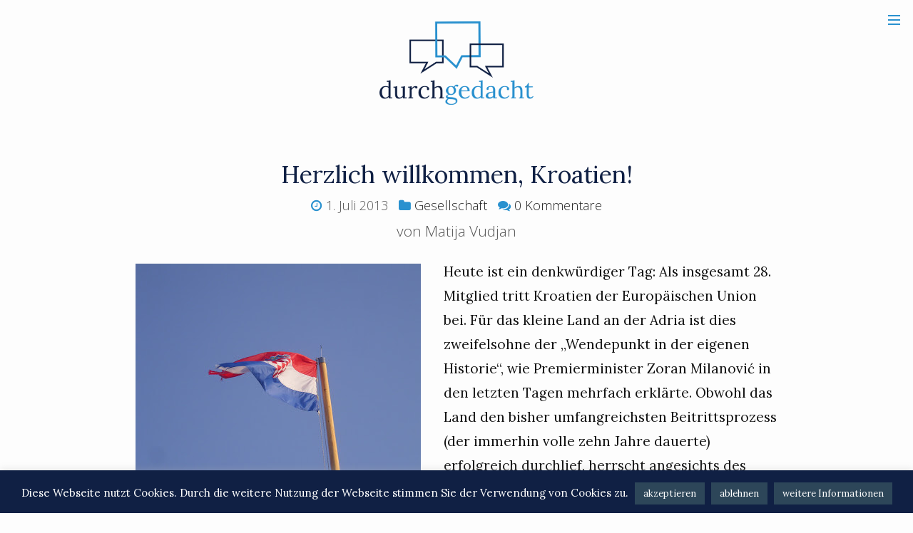

--- FILE ---
content_type: text/html; charset=UTF-8
request_url: https://durchgedacht.net/2013/07/herzlich-willkommen-kroatien/
body_size: 61426
content:
<!DOCTYPE html>
<!--[if IE 7]>
<html class="ie ie7" lang="de">
<![endif]-->
<!--[if IE 8]>
<html class="ie ie8" lang="de">
<![endif]-->
<!--[if !(IE 7) & !(IE 8)]><!-->
<html lang="de">
<!--<![endif]-->
<head>
	<meta charset="UTF-8">
	<meta name="viewport" content="width=device-width">
	<link rel="profile" href="http://gmpg.org/xfn/11">
	<link rel="pingback" href="https://durchgedacht.net/xmlrpc.php">
	<title>Herzlich willkommen, Kroatien! &#8211; Durchgedacht</title>
<meta name='robots' content='max-image-preview:large' />
<link rel='dns-prefetch' href='//www.google.com' />
<link rel='dns-prefetch' href='//fonts.googleapis.com' />
<link rel='dns-prefetch' href='//s.w.org' />
<link rel="alternate" type="application/rss+xml" title="Durchgedacht &raquo; Feed" href="https://durchgedacht.net/feed/" />
<link rel="alternate" type="application/rss+xml" title="Durchgedacht &raquo; Kommentar-Feed" href="https://durchgedacht.net/comments/feed/" />
<link rel="alternate" type="application/rss+xml" title="Durchgedacht &raquo; Herzlich willkommen, Kroatien!-Kommentar-Feed" href="https://durchgedacht.net/2013/07/herzlich-willkommen-kroatien/feed/" />
		<!-- This site uses the Google Analytics by MonsterInsights plugin v7.17.0 - Using Analytics tracking - https://www.monsterinsights.com/ -->
							<script src="//www.googletagmanager.com/gtag/js?id=UA-58142950-1"  type="text/javascript" data-cfasync="false"></script>
			<script type="text/javascript" data-cfasync="false">
				var mi_version = '7.17.0';
				var mi_track_user = true;
				var mi_no_track_reason = '';
				
								var disableStr = 'ga-disable-UA-58142950-1';

				/* Function to detect opted out users */
				function __gtagTrackerIsOptedOut() {
					return document.cookie.indexOf( disableStr + '=true' ) > - 1;
				}

				/* Disable tracking if the opt-out cookie exists. */
				if ( __gtagTrackerIsOptedOut() ) {
					window[disableStr] = true;
				}

				/* Opt-out function */
				function __gtagTrackerOptout() {
					document.cookie = disableStr + '=true; expires=Thu, 31 Dec 2099 23:59:59 UTC; path=/';
					window[disableStr] = true;
				}

				if ( 'undefined' === typeof gaOptout ) {
					function gaOptout() {
						__gtagTrackerOptout();
					}
				}
								window.dataLayer = window.dataLayer || [];
				if ( mi_track_user ) {
					function __gtagTracker() {dataLayer.push( arguments );}
					__gtagTracker( 'js', new Date() );
					__gtagTracker( 'set', {
						'developer_id.dZGIzZG' : true,
						                    });
					__gtagTracker( 'config', 'UA-58142950-1', {
						forceSSL:true,anonymize_ip:true,					} );
										window.gtag = __gtagTracker;										(
						function () {
							/* https://developers.google.com/analytics/devguides/collection/analyticsjs/ */
							/* ga and __gaTracker compatibility shim. */
							var noopfn = function () {
								return null;
							};
							var newtracker = function () {
								return new Tracker();
							};
							var Tracker = function () {
								return null;
							};
							var p = Tracker.prototype;
							p.get = noopfn;
							p.set = noopfn;
							p.send = function (){
								var args = Array.prototype.slice.call(arguments);
								args.unshift( 'send' );
								__gaTracker.apply(null, args);
							};
							var __gaTracker = function () {
								var len = arguments.length;
								if ( len === 0 ) {
									return;
								}
								var f = arguments[len - 1];
								if ( typeof f !== 'object' || f === null || typeof f.hitCallback !== 'function' ) {
									if ( 'send' === arguments[0] ) {
										var hitConverted, hitObject = false, action;
										if ( 'event' === arguments[1] ) {
											if ( 'undefined' !== typeof arguments[3] ) {
												hitObject = {
													'eventAction': arguments[3],
													'eventCategory': arguments[2],
													'eventLabel': arguments[4],
													'value': arguments[5] ? arguments[5] : 1,
												}
											}
										}
										if ( typeof arguments[2] === 'object' ) {
											hitObject = arguments[2];
										}
										if ( typeof arguments[5] === 'object' ) {
											Object.assign( hitObject, arguments[5] );
										}
										if ( 'undefined' !== typeof (
											arguments[1].hitType
										) ) {
											hitObject = arguments[1];
										}
										if ( hitObject ) {
											action = 'timing' === arguments[1].hitType ? 'timing_complete' : hitObject.eventAction;
											hitConverted = mapArgs( hitObject );
											__gtagTracker( 'event', action, hitConverted );
										}
									}
									return;
								}

								function mapArgs( args ) {
									var gaKey, hit = {};
									var gaMap = {
										'eventCategory': 'event_category',
										'eventAction': 'event_action',
										'eventLabel': 'event_label',
										'eventValue': 'event_value',
										'nonInteraction': 'non_interaction',
										'timingCategory': 'event_category',
										'timingVar': 'name',
										'timingValue': 'value',
										'timingLabel': 'event_label',
									};
									for ( gaKey in gaMap ) {
										if ( 'undefined' !== typeof args[gaKey] ) {
											hit[gaMap[gaKey]] = args[gaKey];
										}
									}
									return hit;
								}

								try {
									f.hitCallback();
								} catch ( ex ) {
								}
							};
							__gaTracker.create = newtracker;
							__gaTracker.getByName = newtracker;
							__gaTracker.getAll = function () {
								return [];
							};
							__gaTracker.remove = noopfn;
							__gaTracker.loaded = true;
							window['__gaTracker'] = __gaTracker;
						}
					)();
									} else {
										console.log( "" );
					( function () {
							function __gtagTracker() {
								return null;
							}
							window['__gtagTracker'] = __gtagTracker;
							window['gtag'] = __gtagTracker;
					} )();
									}
			</script>
				<!-- / Google Analytics by MonsterInsights -->
				<script type="text/javascript">
			window._wpemojiSettings = {"baseUrl":"https:\/\/s.w.org\/images\/core\/emoji\/13.0.1\/72x72\/","ext":".png","svgUrl":"https:\/\/s.w.org\/images\/core\/emoji\/13.0.1\/svg\/","svgExt":".svg","source":{"concatemoji":"https:\/\/durchgedacht.net\/wp-includes\/js\/wp-emoji-release.min.js?ver=5.7.14"}};
			!function(e,a,t){var n,r,o,i=a.createElement("canvas"),p=i.getContext&&i.getContext("2d");function s(e,t){var a=String.fromCharCode;p.clearRect(0,0,i.width,i.height),p.fillText(a.apply(this,e),0,0);e=i.toDataURL();return p.clearRect(0,0,i.width,i.height),p.fillText(a.apply(this,t),0,0),e===i.toDataURL()}function c(e){var t=a.createElement("script");t.src=e,t.defer=t.type="text/javascript",a.getElementsByTagName("head")[0].appendChild(t)}for(o=Array("flag","emoji"),t.supports={everything:!0,everythingExceptFlag:!0},r=0;r<o.length;r++)t.supports[o[r]]=function(e){if(!p||!p.fillText)return!1;switch(p.textBaseline="top",p.font="600 32px Arial",e){case"flag":return s([127987,65039,8205,9895,65039],[127987,65039,8203,9895,65039])?!1:!s([55356,56826,55356,56819],[55356,56826,8203,55356,56819])&&!s([55356,57332,56128,56423,56128,56418,56128,56421,56128,56430,56128,56423,56128,56447],[55356,57332,8203,56128,56423,8203,56128,56418,8203,56128,56421,8203,56128,56430,8203,56128,56423,8203,56128,56447]);case"emoji":return!s([55357,56424,8205,55356,57212],[55357,56424,8203,55356,57212])}return!1}(o[r]),t.supports.everything=t.supports.everything&&t.supports[o[r]],"flag"!==o[r]&&(t.supports.everythingExceptFlag=t.supports.everythingExceptFlag&&t.supports[o[r]]);t.supports.everythingExceptFlag=t.supports.everythingExceptFlag&&!t.supports.flag,t.DOMReady=!1,t.readyCallback=function(){t.DOMReady=!0},t.supports.everything||(n=function(){t.readyCallback()},a.addEventListener?(a.addEventListener("DOMContentLoaded",n,!1),e.addEventListener("load",n,!1)):(e.attachEvent("onload",n),a.attachEvent("onreadystatechange",function(){"complete"===a.readyState&&t.readyCallback()})),(n=t.source||{}).concatemoji?c(n.concatemoji):n.wpemoji&&n.twemoji&&(c(n.twemoji),c(n.wpemoji)))}(window,document,window._wpemojiSettings);
		</script>
		<style type="text/css">
img.wp-smiley,
img.emoji {
	display: inline !important;
	border: none !important;
	box-shadow: none !important;
	height: 1em !important;
	width: 1em !important;
	margin: 0 .07em !important;
	vertical-align: -0.1em !important;
	background: none !important;
	padding: 0 !important;
}
</style>
	<link rel='stylesheet' id='wp-block-library-css'  href='https://durchgedacht.net/wp-includes/css/dist/block-library/style.min.css?ver=5.7.14' type='text/css' media='all' />
<link rel='stylesheet' id='contact-form-7-css'  href='https://durchgedacht.net/wp-content/plugins/contact-form-7/includes/css/styles.css?ver=5.4' type='text/css' media='all' />
<link rel='stylesheet' id='cookie-law-info-css'  href='https://durchgedacht.net/wp-content/plugins/cookie-law-info/public/css/cookie-law-info-public.css?ver=2.0.1' type='text/css' media='all' />
<link rel='stylesheet' id='cookie-law-info-gdpr-css'  href='https://durchgedacht.net/wp-content/plugins/cookie-law-info/public/css/cookie-law-info-gdpr.css?ver=2.0.1' type='text/css' media='all' />
<link rel='stylesheet' id='nord-fonts-css'  href='//fonts.googleapis.com/css?family=Lora%3A400%2C400italic%2C700%2C700italic%7COpen+Sans%3A300%2C400&#038;ver=1.1.2#038;subset=latin%2Clatin-ext' type='text/css' media='all' />
<link rel='stylesheet' id='nord-bootstrap-custom-css'  href='https://durchgedacht.net/wp-content/themes/nord-theme/css/bootstrap-custom.css?ver=3.3.2' type='text/css' media='all' />
<link rel='stylesheet' id='font-awesome-css'  href='https://durchgedacht.net/wp-content/themes/nord-theme/css/font-awesome.css?ver=4.7.0' type='text/css' media='all' />
<link rel='stylesheet' id='nord-style-css'  href='https://durchgedacht.net/wp-content/themes/nord-theme/style.css?ver=1.1.2' type='text/css' media='all' />
<style id='nord-style-inline-css' type='text/css'>

        .header-image img{
          max-width: 750px;
          height: auto;
        }
        .page-content a,
        .entry-content a,
        .post-meta a,
        .author-link,
        .logged-in-as a,
        .comment-content a,
        .comment-edit-link {
          color: #102044;
        }
</style>
<script type='text/javascript' id='monsterinsights-frontend-script-js-extra'>
/* <![CDATA[ */
var monsterinsights_frontend = {"js_events_tracking":"true","download_extensions":"doc,pdf,ppt,zip,xls,docx,pptx,xlsx","inbound_paths":"[]","home_url":"https:\/\/durchgedacht.net","hash_tracking":"false","ua":"UA-58142950-1"};
/* ]]> */
</script>
<script type='text/javascript' src='https://durchgedacht.net/wp-content/plugins/google-analytics-for-wordpress/assets/js/frontend-gtag.min.js?ver=7.17.0' id='monsterinsights-frontend-script-js'></script>
<script type='text/javascript' src='https://durchgedacht.net/wp-includes/js/jquery/jquery.min.js?ver=3.5.1' id='jquery-core-js'></script>
<script type='text/javascript' src='https://durchgedacht.net/wp-includes/js/jquery/jquery-migrate.min.js?ver=3.3.2' id='jquery-migrate-js'></script>
<script type='text/javascript' id='cookie-law-info-js-extra'>
/* <![CDATA[ */
var Cli_Data = {"nn_cookie_ids":[],"cookielist":[],"non_necessary_cookies":[],"ccpaEnabled":"","ccpaRegionBased":"","ccpaBarEnabled":"","ccpaType":"gdpr","js_blocking":"","custom_integration":"","triggerDomRefresh":"","secure_cookies":""};
var cli_cookiebar_settings = {"animate_speed_hide":"500","animate_speed_show":"500","background":"#102044","border":"#777777","border_on":"","button_1_button_colour":"#2d4659","button_1_button_hover":"#243847","button_1_link_colour":"#fff","button_1_as_button":"1","button_1_new_win":"","button_2_button_colour":"#2d4659","button_2_button_hover":"#243847","button_2_link_colour":"#fdfdfd","button_2_as_button":"1","button_2_hidebar":"1","button_3_button_colour":"#2d4659","button_3_button_hover":"#243847","button_3_link_colour":"#fff","button_3_as_button":"1","button_3_new_win":"","button_4_button_colour":"#2d4659","button_4_button_hover":"#243847","button_4_link_colour":"#fff","button_4_as_button":"1","button_7_button_colour":"#61a229","button_7_button_hover":"#4e8221","button_7_link_colour":"#fff","button_7_as_button":"1","button_7_new_win":"","font_family":"inherit","header_fix":"","notify_animate_hide":"","notify_animate_show":"","notify_div_id":"#cookie-law-info-bar","notify_position_horizontal":"right","notify_position_vertical":"bottom","scroll_close":"","scroll_close_reload":"","accept_close_reload":"","reject_close_reload":"","showagain_tab":"","showagain_background":"#fff","showagain_border":"#000","showagain_div_id":"#cookie-law-info-again","showagain_x_position":"100px","text":"#fdfdfd","show_once_yn":"","show_once":"10000","logging_on":"","as_popup":"","popup_overlay":"1","bar_heading_text":"","cookie_bar_as":"banner","popup_showagain_position":"bottom-right","widget_position":"left"};
var log_object = {"ajax_url":"https:\/\/durchgedacht.net\/wp-admin\/admin-ajax.php"};
/* ]]> */
</script>
<script type='text/javascript' src='https://durchgedacht.net/wp-content/plugins/cookie-law-info/public/js/cookie-law-info-public.js?ver=2.0.1' id='cookie-law-info-js'></script>
<link rel="https://api.w.org/" href="https://durchgedacht.net/wp-json/" /><link rel="alternate" type="application/json" href="https://durchgedacht.net/wp-json/wp/v2/posts/302" /><link rel="EditURI" type="application/rsd+xml" title="RSD" href="https://durchgedacht.net/xmlrpc.php?rsd" />
<link rel="wlwmanifest" type="application/wlwmanifest+xml" href="https://durchgedacht.net/wp-includes/wlwmanifest.xml" /> 
<meta name="generator" content="WordPress 5.7.14" />
<link rel="canonical" href="https://durchgedacht.net/2013/07/herzlich-willkommen-kroatien/" />
<link rel='shortlink' href='https://durchgedacht.net/?p=302' />
<link rel="alternate" type="application/json+oembed" href="https://durchgedacht.net/wp-json/oembed/1.0/embed?url=https%3A%2F%2Fdurchgedacht.net%2F2013%2F07%2Fherzlich-willkommen-kroatien%2F" />
<link rel="alternate" type="text/xml+oembed" href="https://durchgedacht.net/wp-json/oembed/1.0/embed?url=https%3A%2F%2Fdurchgedacht.net%2F2013%2F07%2Fherzlich-willkommen-kroatien%2F&#038;format=xml" />
<link rel="icon" href="https://durchgedacht.net/wp-content/uploads/2019/11/cropped-Favicon2020-scaled-32x32.png" sizes="32x32" />
<link rel="icon" href="https://durchgedacht.net/wp-content/uploads/2019/11/cropped-Favicon2020-scaled-192x192.png" sizes="192x192" />
<link rel="apple-touch-icon" href="https://durchgedacht.net/wp-content/uploads/2019/11/cropped-Favicon2020-scaled-180x180.png" />
<meta name="msapplication-TileImage" content="https://durchgedacht.net/wp-content/uploads/2019/11/cropped-Favicon2020-scaled-270x270.png" />
		<style type="text/css" id="wp-custom-css">
			/*
Füge deinen eigenen CSS-Code nach diesem Kommentar hinter dem abschließenden Schrägstrich ein. 

Klicke auf das Hilfe-Symbol oben, um mehr zu erfahren.
*/
		</style>
		</head>

<body class="post-template-default single single-post postid-302 single-format-standard primary-navigation-dark">

<div id="page" class="hfeed site">

    <a href="#" id="sidebar-toggle" class="sidebar-toggle"><i class="menu-icon"></i></a>
    
  <div class="wrapper">
    <div class="container">
      <header id="musthead" class="site-header">
       <div class="heading-title">
                <div class="site-identity">
        <div class="header-image "><a href="https://durchgedacht.net/" rel="home"><img src="https://durchgedacht.net/wp-content/uploads/2019/11/Header-scaled.png" height="1387" width="2560" alt="Durchgedacht" /></a></div><div class="tagline"></div>        </div>
        
               </div>
      </header>
      
            
      <div id="content" class="site-content">

	<div id="primary" class="content-area">
		<main id="main" class="site-main">
      
<article id="post-302" class="post-302 post type-post status-publish format-standard hentry category-gesellschaft tag-europa tag-europaeische-union tag-kroatien tag-kulturgeschichte tag-staatenunion">
    
  <div class="inner">
    <header class="entry-header">
    <h1 class="entry-title">Herzlich willkommen, Kroatien!</h1> 
    <div class="entry-header-line1">
     <span class="entry-header-timespan"><i class="fa fa-clock-o" style="color: #2991cf" aria-hidden="true"></i> 1. Juli 2013</span> 
     <span class="entry-header-category"><i class="fa fa-folder" style="color: #2991cf" aria-hidden="true"></i> <a href="https://durchgedacht.net/category/gesellschaft/" rel="category tag">Gesellschaft</a></span>
     <span class="entry-header-comments"><i class="fa fa-comments" style="color: #2991cf" aria-hidden="true"> <a href="https://durchgedacht.net/2013/07/herzlich-willkommen-kroatien/#respond" class="comments-link" >0 Kommentare</a></i></span>
    </div>
    <div class="entry-header-line2">
     <span class="entry-header-author">
     von Matija Vudjan</span></div>

    </header><!-- .entry-header -->

          <div class="entry-content">
      <p><a href="http://1.bp.blogspot.com/-Mc9uDwhpT8A/UdCXtErFPJI/AAAAAAAABRI/Au-x1DBCad4/s1600/DSCI0029.JPG"><img class="alignleft" src="http://1.bp.blogspot.com/-Mc9uDwhpT8A/UdCXtErFPJI/AAAAAAAABRI/Au-x1DBCad4/s400/DSCI0029.JPG" /></a></p>
<p>Heute ist ein denkwürdiger Tag: Als insgesamt 28. Mitglied tritt Kroatien der Europäischen Union bei. Für das kleine Land an der Adria ist dies zweifelsohne der &#8222;Wendepunkt in der eigenen Historie&#8220;, wie Premierminister Zoran Milanović in den letzten Tagen mehrfach erklärte. Obwohl das Land den bisher umfangreichsten Beitrittsprozess (der immerhin volle zehn Jahre dauerte) erfolgreich durchlief, herrscht angesichts des heutigen Festtages sowohl von kroatischer, als auch von EU-Seite Skepsis. Vor allem wird dies deutlich in Deutschland, wo verschiedenste Medien dem kleinen Süd-Ost-Staat die Wirtschaftsfähigkeit absprechen und prognostizieren, dass es &#8211; bereits in nächster Zukunft &#8211; das nächste Fass ohne Boden werde.</p>
<p><span id="more-302"></span></p>
<p>Unter diesen Medien befinden sich einige, von denen man eine europakritische Berichterstattung fast schon Standard ist, z. B. die beiden Springer-Blätter Bild<sup><a href="http://www.bild.de/geld/wirtschaft/europaeische-union/kroatien-naechstes-milliarden-grab-30506248.bild.html" target="_blank" rel="noopener">[1]</a> <a href="http://www.bild.de/geld/wirtschaft/kroatien/kann-kroatien-wirklich-eu-krach-mit-merkel-31012838.bild.html" target="_blank" rel="noopener">[2]</a></sup> und Welt<sup><a href="http://www.welt.de/wirtschaft/article117586658/Kroatien-ist-bereits-das-naechste-Sorgenkind-der-EU.html" target="_blank" rel="noopener">[3]</a></sup>; aber auch Zeitungen, die man eigentlich mit Qualitätsjournalismus in Verbindung bringt, schlagen in dieselbe Kerbe ein: als zwei Beispiele unter vielen seien hier die WAZ<sup><a href="http://www.derwesten.de/politik/nur-die-haelfte-der-kroaten-freut-sich-ueber-den-eu-beitritt-id8132972.html" target="_blank" rel="noopener">[4]</a></sup> und die FAZ<sup><a href="http://www.faz.net/aktuell/wirtschaft/wirtschaftspolitik/kroatien-die-eu-heisst-ein-neues-problemland-willkommen-12264326.html" target="_blank" rel="noopener">[5]</a></sup> genannt. Alle diese Zeitungen machen meines Erachtens einen kapitalen Fehler: sie haben vergessen, was der wirkliche Inhalt der Europäischen Idee ist!</p>
<figure style="width: 320px" class="wp-caption alignleft"><a style="clear: right; margin-bottom: 1em; margin-left: auto; margin-right: auto;" href="http://upload.wikimedia.org/wikipedia/commons/b/b7/Flag_of_Europe.svg"><img loading="lazy" src="http://upload.wikimedia.org/wikipedia/commons/b/b7/Flag_of_Europe.svg" alt="" width="320" height="213" border="0" /></a><figcaption class="wp-caption-text">Europa ist mehr als nur ein Wirtschaftsraum <br />Foto: <a href="http://commons.wikimedia.org/wiki/File:Flag_of_Europe.svg" target="_blank" rel="noopener">Wikipedia</a></figcaption></figure>
<p>Wer Europa nur als wirtschaftlichen Zusammenschluss verschiedener Nationen sieht, denkt zu oberflächlich. Um dies zu verstehen, müssen wir nur einen Blick zurück in unsere eigene Geschichte werfen. Vor mehr als 50 Jahren wurde die Europäische Gemeinschaft (mit der Unterzeichnung der Pariser Verträge 1951 und der Römischen Verträge 1957) offiziell gegründet. Grund dafür war &#8211; unter anderem &#8211; auch ein ökonomischer Zusammenschluss. Entscheidend war aber, dass sich ein so schlimmes Ereignis wie der 2. Weltkrieg nie wieder ereignen sollte.Ja &#8211; die EU hat einen auch einen wirtschaftlichen Nutzen, vor allem aber ist sie eine kulturell-gesellschaftliche Vereinigung verschiedener Nationen, die alle ein Ideal vereint. Alle EU-Mitgliedsstaaten haben &#8211; trotz aller Diversität &#8211; eine gemeinsame kulturelle Basis und Vergangenheit: die Basis der christlich-abendländischen Entwicklung, aus der in ganz Europa die gleiche Vorstellung von Gesellschaft und Recht entstanden ist. Ja &#8211; die kroatische Wirtschaft steht im inzwischen fünften Jahr in einer starken Rezession und die Prognose für die nächsten Jahre sieht nicht gut aus.</p>
<p>ABER: Kroatien ist das Tor zum christlich-abendländischen Europa. In der eigenen Geschichte war Kroatien nie von restlichen europäischen Raum abgeschottet. Im Gegenteil: Im 6. und 7. Jh. wurden die Kroaten christianisiert &#8211; seitdem ist die eigene Nationalität stark mit dem Christentum verwoben. Im Mittelalter war Kroatien im Norden Teil des Habsburgischen und im Süden Teil des Venezianischen Reiches &#8211; und durch blutige und aufopferungsvolle Opfer entscheidender Faktor dafür, dass sich das osmanische Reich im 15. und 16. Jh. letztlich nie auf den gesamten Europäischen Kontinent ausweiten konnte.Auch heute zeigt sich, dass Kroatien das Tor zu Europa ist: Die kroatische Bevölkerung ist immer noch zu 90% katholisch -anders als das islamisch geprägte Bosnien oder die orthodoxen Serben und Montenegriner. Erkennbar wird dies beispielsweise auch im Schriftbereich: Die kroatische Sprache benutzt heute die lateinische Schrift &#8211; die serbische hingegen die kyrillische. Ohne hier weitere Beispiele aufzeigen zu wollen, kann man sagen, dass Kroatien die Grenze zwischen der genuin-europäischen und einer eher orientalisch-östlichen Welt darstellt. Oder anders gesagt und auf die Spitze gebracht: <b>Kroatien ist weitaus europäischer, als so manch anderes Land in der EU!</b><br />
<b><br />
</b>Sicherlich: Kroatien ist noch lange nicht bereit für einen Eintritt in die Eurozone &#8211; und wird es wohl auf absehbare Zeit nicht werden. Die Europäische Union als kulturell-gesellschaftliche Gemeinschaft kann sich aber nur glücklich schätzen, ein Mitglied wie Kroatien gewonnen zu haben. Ein Land, das stellvertretend für seine Region steht, die vor gerade einmal 18 Jahren vor den Trümmern ihrer eigenen Geschichte stand, wird durch den EU-Beitritt zum Stabilitäts- und Friedensanker für das gesamte ehemalige Jugoslawien. Dies ist eine ehrenvolle Aufgabe, der sich Kroatien annehmen muss &#8211; und auch annehmen wird. Nicht umsonst hat die kroatische Regierung in den letzten Tagen mehrfach verlauten lassen, als neues EU-Mitglied Serbien bei dessen Beitrittsverhandlungen zu unterstützen. Insofern hat Premierminister Milanović absolut Recht, wenn er vom besagten &#8222;Wendepunkt in der eigenen Historie&#8220; spricht! Wir Europäer können Kroatien deswegen nur folgendes zurufen: <i>Dobro nam došla u Europsku uniju! Srdačno Te pozdravljamo! &#8211; Herzlich willkommen in der Europäischen Union, Kroatien!</i>Wie ihr schon an der Länge des Kommentars merken könnt, liegt mir als gebürtigem Kroaten dieses Thema besonders am Herzen. Gerade deshalb freue ich mich auf eure Meinungen: Ist Kroatien zu Recht Mitglied der EU geworden? Kommt der Beitritt zu früh? Oder hätte das Land nie der EU beitreten dürfen? Ich freue mich auch eure Kommentare!</p>
  
      </div><!-- .entry-content -->
    
    <footer class="entry-footer"><div class="tags-list"><i class="fa fa-tags" aria-hidden="true"></i> Schlagwörter: <a href="https://durchgedacht.net/tag/europa/" rel="tag">Europa</a> <a href="https://durchgedacht.net/tag/europaeische-union/" rel="tag">Europäische Union</a> <a href="https://durchgedacht.net/tag/kroatien/" rel="tag">Kroatien</a> <a href="https://durchgedacht.net/tag/kulturgeschichte/" rel="tag">Kulturgeschichte</a> <a href="https://durchgedacht.net/tag/staatenunion/" rel="tag">Staatenunion</a></div><div class="entry-share"><div class="share-buttons"><i class="fa fa-share-alt" aria-hidden="true"></i> Diesen Beitrag teilen: <a href="http://www.facebook.com/sharer/sharer.php?u=https%3A%2F%2Fdurchgedacht.net%2F2013%2F07%2Fherzlich-willkommen-kroatien%2F" title="Share on Facebook" class="nord-share-button nord-facebook-share-button" rel="nofollow"><i class="fa fa-facebook"></i></a><a href="https://twitter.com/intent/tweet?text=Herzlich+willkommen%2C+Kroatien%21&#038;url=https%3A%2F%2Fdurchgedacht.net%2F2013%2F07%2Fherzlich-willkommen-kroatien%2F" title="Tweet It" class="nord-share-button nord-twitter-share-button" rel="nofollow"><i class="fa fa-twitter"></i></a><a href="https://www.linkedin.com/shareArticle?url=https%3A%2F%2Fdurchgedacht.net%2F2013%2F07%2Fherzlich-willkommen-kroatien%2F&#038;title=Herzlich+willkommen%2C+Kroatien%21&#038;summary=Heute+ist+ein+denkw%C3%BCrdiger+Tag%3A+Als+insgesamt+28.+Mitglied+tritt+Kroatien+der+Europ%C3%A4ischen+Union+bei.+F%C3%BCr+das+kleine+Land+an+der+Adria+ist+dies+zweifelsohne+der+%26%238222%3BWendepunkt+in+der+eigenen+Historie%26%238220%3B%2C+wie+Premierminister+Zoran+Milanovi%C4%87+in+den+letzten+Tagen+mehrfach+erkl%C3%A4rte.+Obwohl+das+Land+den+bisher+umfangreichsten+Beitrittsprozess+%28der+immerhin+volle+zehn+Jahre+dauerte%29+erfolgreich..." title="Share on LinkedIn" class="nord-share-button nord-linkedin-share-button" rel="nofollow"><i class="fa fa-linkedin"></i></a></div></div></footer>  </div>
</article><!-- #post-## -->

<div class="author-info clearfix">
  <div class="author-inner">
    <h3 class="author-heading section-title">Dieser Beitrag stammt von: Matija Vudjan</h3><div class="author-avatar"><img alt='' src='https://secure.gravatar.com/avatar/209533356bf462c756861e12676efb8c?s=150&#038;d=mm&#038;r=g' srcset='https://secure.gravatar.com/avatar/209533356bf462c756861e12676efb8c?s=300&#038;d=mm&#038;r=g 2x' class='avatar avatar-150 photo' height='150' width='150' loading='lazy'/></div>
    <div class="author-description">
      <p class="author-bio">
        Student der katholischen Theologie an der Ruhr-Universität Bochum.
Autor des Blogs <i>durchgedacht</i>.<br />
<a href="https://twitter.com/durchgedacht"><span style="color: #00aced;"><i class="fa fa-twitter-square" aria-hidden="true"></i></span> Follow me @ Twitter!</a><br />      </p><!-- .author-bio -->
      <a class="author-link" href="https://durchgedacht.net/author/durchgedacht/" rel="author">
        »Alle Beiträge von Matija Vudjan anschauen      </a>
    </div><!-- .author-description -->
  </div><!-- .author-inner -->
</div><!-- .author-info -->

<div id="comments" class="comments-area">
  <div class="comments-inner">
	
  	<div id="respond" class="comment-respond">
		<h3 id="reply-title" class="comment-reply-title">Schreibe einen Kommentar <small><a rel="nofollow" id="cancel-comment-reply-link" href="/2013/07/herzlich-willkommen-kroatien/#respond" style="display:none;"><i class="fa fa-window-close"></i></a></small></h3><form action="https://durchgedacht.net/wp-comments-post.php" method="post" id="commentform" class="comment-form" novalidate><p class="comment-notes"><span id="email-notes">Deine E-Mail-Adresse wird nicht veröffentlicht.</span> Erforderliche Felder sind mit <span class="required">*</span> markiert</p><div class="col-md-12"><p class="comment-form-comment"><textarea autocomplete="new-password"  id="f18156663b"  name="f18156663b"   cols="45" rows="5" placeholder="Kommentar" aria-required="true"></textarea><textarea id="comment" aria-hidden="true" name="comment" autocomplete="new-password" style="padding:0 !important;clip:rect(1px, 1px, 1px, 1px) !important;position:absolute !important;white-space:nowrap !important;height:1px !important;width:1px !important;overflow:hidden !important;" tabindex="-1"></textarea><script data-noptimize type="text/javascript">document.getElementById("comment").setAttribute( "id", "ad5079f473123a7a5e3336793f9ee26d" );document.getElementById("f18156663b").setAttribute( "id", "comment" );</script></p></div> <div class="col-md-4"><p class="comment-form-author">
                    <input id="author" name="author" type="text" placeholder="Name *" value="" size="30" aria-required='true' required='required' /></p></div>
<div class="col-md-4"><p class="comment-form-email">
                    <input id="email" name="email" type="email" placeholder="Email *" value="" size="30" aria-describedby="email-notes" aria-required='true' required='required' /></p></div>
<div class="col-md-4"><p class="comment-form-url">
                    <input id="url" name="url" type="url" placeholder="Website" value="" size="30" /></p></div>
<p class="comment-form-cookies-consent"><input id="wp-comment-cookies-consent" name="wp-comment-cookies-consent" type="checkbox" value="yes" /> <label for="wp-comment-cookies-consent">Meinen Namen, meine E-Mail-Adresse und meine Website in diesem Browser für die nächste Kommentierung speichern.</label></p>
<p class="form-submit"><input name="submit" type="submit" id="submit" class="submit" value="Kommentar abschicken" /> <input type='hidden' name='comment_post_ID' value='302' id='comment_post_ID' />
<input type='hidden' name='comment_parent' id='comment_parent' value='0' />
</p></form>	</div><!-- #respond -->
	  </div><!-- .comments-inner -->
</div><!-- #comments -->

	<nav class="navigation post-navigation" role="navigation" aria-label="Beiträge">
		<h2 class="screen-reader-text">Beitragsnavigation</h2>
		<div class="nav-links"><div class="nav-previous"><a href="https://durchgedacht.net/2013/06/die-frage-nach-dem-wetter/" rel="prev"><span class="nav-meta">Vorheriger Beitrag</span> <span class="post-title">Die Frage nach dem Wetter</span></a></div><div class="nav-next"><a href="https://durchgedacht.net/2013/08/atheismus-und-todesanzeigen/" rel="next"><span class="nav-meta">Nächster Beitrag</span> <span class="post-title">„Atheismus“ und Todesanzeigen</span></a></div></div>
	</nav>		</main><!-- .site-main -->
	</div><!-- .content-area -->
	
        </div><!-- .site-content --> 

        <footer id="colophon" class="site-footer">

		<div><a href="/"><img src="https://durchgedacht.net/wp-content/uploads/2019/11/Logo-negativ-dunkel-1024x611.png" style="height: 40px; margin-bottom: 5px;" /></a>
			</div>
			
        <ul class="social-profiles"><li><a href="https://www.facebook.com/durchgedacht" class="facebook"><i class="fa fa-facebook"></i></a></li><li><a href="https://www.twitter.com/durchgedacht/" class="twitter"><i class="fa fa-twitter"></i></a></li><li><a href="mailto:hallo@durchgedacht.net" class="email"><i class="fa fa-email"></i></a></li><li><a href="https://durchgedacht.net/feed/" class="rss"><i class="fa fa-rss"></i></a></li><li><a href="https://www.instagram.com/durchgedacht_m/" class="instagram"><i class="fa fa-instagram"></i></a></li></ul>  
        
        <div><a href="http://durchgedacht.net/kontakt/">Kontakt</a>&nbsp;&nbsp; <a href="http://durchgedacht.net/impressum/">Impressum</a>&nbsp;&nbsp; <a href="http://durchgedacht.net/datenschutz/">Datenschutz</a><div>
        <div class="site-info">2010–2022 <i>durchgedacht</i>. Gesellschaft — Ethik — Theologie</div>        </footer>
      </div><!-- .container -->
    </div><!-- .wrapper -->
    
    <div id="sidebar" class="sidebar">   
    <div id="widget-area" class="widget-area" role="complementary">
    <aside id="custom_html-3" class="widget_text widget widget_custom_html"><div class="textwidget custom-html-widget"><a href="/"><img src="https://durchgedacht.net/wp-content/uploads/2019/11/Logo-negativ-hell-1024x611.png" style="height: 50px;" /></a></div></aside><aside id="search-4" class="widget widget_search">
      <form method="get" class="search-form" action="https://durchgedacht.net/">
        <div class="search-wrap">
          <label>
            <input type="search" class="search-field" placeholder="Suchen" value="" name="s" title="Search for:" />
          </label>
          <button type="submit" class="search-submit"><i class="fa fa-search"></i></button>
        </div>
			</form></aside><aside id="nav_menu-6" class="widget widget_nav_menu"><h3 class="widget-title">Seiten</h3><div class="menu-seiten-container"><ul id="menu-seiten" class="menu"><li id="menu-item-2858" class="menu-item menu-item-type-custom menu-item-object-custom menu-item-home menu-item-2858"><a href="http://durchgedacht.net">Startseite</a></li>
<li id="menu-item-2857" class="menu-item menu-item-type-post_type menu-item-object-page menu-item-2857"><a href="https://durchgedacht.net/ueber-mich/">Über mich</a></li>
<li id="menu-item-2859" class="menu-item menu-item-type-post_type menu-item-object-page menu-item-2859"><a href="https://durchgedacht.net/kontakt/">Kontakt</a></li>
<li id="menu-item-2860" class="menu-item menu-item-type-post_type menu-item-object-page menu-item-2860"><a href="https://durchgedacht.net/blogroll/">Blogroll</a></li>
</ul></div></aside><aside id="categories-4" class="widget widget_categories"><h3 class="widget-title">Themen</h3>
			<ul>
					<li class="cat-item cat-item-1"><a href="https://durchgedacht.net/category/allgemein/">Allgemein</a> <span>41</span>
</li>
	<li class="cat-item cat-item-8"><a href="https://durchgedacht.net/category/ethik/">Ethik</a> <span>108</span>
</li>
	<li class="cat-item cat-item-7"><a href="https://durchgedacht.net/category/gesellschaft/">Gesellschaft</a> <span>218</span>
</li>
	<li class="cat-item cat-item-9"><a href="https://durchgedacht.net/category/theologie/">Theologie</a> <span>158</span>
</li>
			</ul>

			</aside><aside id="tag_cloud-4" class="widget widget_tag_cloud"><h3 class="widget-title">Schlagwörter</h3><div class="tagcloud"><a href="https://durchgedacht.net/tag/auferstehung/" class="tag-cloud-link tag-link-187 tag-link-position-1" style="font-size: 8.9074074074074pt;" aria-label="Auferstehung (6 Einträge)">Auferstehung</a>
<a href="https://durchgedacht.net/tag/berichterstattung/" class="tag-cloud-link tag-link-191 tag-link-position-2" style="font-size: 8.9074074074074pt;" aria-label="Berichterstattung (6 Einträge)">Berichterstattung</a>
<a href="https://durchgedacht.net/tag/blog/" class="tag-cloud-link tag-link-85 tag-link-position-3" style="font-size: 10.851851851852pt;" aria-label="Blog (9 Einträge)">Blog</a>
<a href="https://durchgedacht.net/tag/causa-limburg/" class="tag-cloud-link tag-link-371 tag-link-position-4" style="font-size: 8pt;" aria-label="Causa Limburg (5 Einträge)">Causa Limburg</a>
<a href="https://durchgedacht.net/tag/christentum/" class="tag-cloud-link tag-link-52 tag-link-position-5" style="font-size: 10.203703703704pt;" aria-label="Christentum (8 Einträge)">Christentum</a>
<a href="https://durchgedacht.net/tag/dekt/" class="tag-cloud-link tag-link-144 tag-link-position-6" style="font-size: 8.9074074074074pt;" aria-label="DEKT (6 Einträge)">DEKT</a>
<a href="https://durchgedacht.net/tag/demokratie/" class="tag-cloud-link tag-link-30 tag-link-position-7" style="font-size: 10.851851851852pt;" aria-label="Demokratie (9 Einträge)">Demokratie</a>
<a href="https://durchgedacht.net/tag/erdogan/" class="tag-cloud-link tag-link-31 tag-link-position-8" style="font-size: 9.5555555555556pt;" aria-label="Erdogan (7 Einträge)">Erdogan</a>
<a href="https://durchgedacht.net/tag/essen/" class="tag-cloud-link tag-link-329 tag-link-position-9" style="font-size: 8pt;" aria-label="Essen (5 Einträge)">Essen</a>
<a href="https://durchgedacht.net/tag/europa/" class="tag-cloud-link tag-link-342 tag-link-position-10" style="font-size: 8pt;" aria-label="Europa (5 Einträge)">Europa</a>
<a href="https://durchgedacht.net/tag/fluechtlingskrise/" class="tag-cloud-link tag-link-97 tag-link-position-11" style="font-size: 13.185185185185pt;" aria-label="Flüchtlingskrise (14 Einträge)">Flüchtlingskrise</a>
<a href="https://durchgedacht.net/tag/fussball/" class="tag-cloud-link tag-link-127 tag-link-position-12" style="font-size: 8.9074074074074pt;" aria-label="Fußball (6 Einträge)">Fußball</a>
<a href="https://durchgedacht.net/tag/gedanken-zur-woche/" class="tag-cloud-link tag-link-96 tag-link-position-13" style="font-size: 22pt;" aria-label="Gedanken zur Woche (72 Einträge)">Gedanken zur Woche</a>
<a href="https://durchgedacht.net/tag/in-eigener-sache/" class="tag-cloud-link tag-link-84 tag-link-position-14" style="font-size: 10.203703703704pt;" aria-label="In eigener Sache (8 Einträge)">In eigener Sache</a>
<a href="https://durchgedacht.net/tag/integration/" class="tag-cloud-link tag-link-82 tag-link-position-15" style="font-size: 9.5555555555556pt;" aria-label="Integration (7 Einträge)">Integration</a>
<a href="https://durchgedacht.net/tag/isis/" class="tag-cloud-link tag-link-138 tag-link-position-16" style="font-size: 15pt;" aria-label="ISIS (20 Einträge)">ISIS</a>
<a href="https://durchgedacht.net/tag/islam/" class="tag-cloud-link tag-link-53 tag-link-position-17" style="font-size: 9.5555555555556pt;" aria-label="Islam (7 Einträge)">Islam</a>
<a href="https://durchgedacht.net/tag/joachim-gauck/" class="tag-cloud-link tag-link-262 tag-link-position-18" style="font-size: 8.9074074074074pt;" aria-label="Joachim Gauck (6 Einträge)">Joachim Gauck</a>
<a href="https://durchgedacht.net/tag/journalismus/" class="tag-cloud-link tag-link-132 tag-link-position-19" style="font-size: 9.5555555555556pt;" aria-label="Journalismus (7 Einträge)">Journalismus</a>
<a href="https://durchgedacht.net/tag/kath-bloggerszene/" class="tag-cloud-link tag-link-112 tag-link-position-20" style="font-size: 8pt;" aria-label="kath. Bloggerszene (5 Einträge)">kath. Bloggerszene</a>
<a href="https://durchgedacht.net/tag/katholische-kirche/" class="tag-cloud-link tag-link-231 tag-link-position-21" style="font-size: 11.888888888889pt;" aria-label="katholische Kirche (11 Einträge)">katholische Kirche</a>
<a href="https://durchgedacht.net/tag/kirche/" class="tag-cloud-link tag-link-21 tag-link-position-22" style="font-size: 11.888888888889pt;" aria-label="Kirche (11 Einträge)">Kirche</a>
<a href="https://durchgedacht.net/tag/kirchentag/" class="tag-cloud-link tag-link-142 tag-link-position-23" style="font-size: 8.9074074074074pt;" aria-label="Kirchentag (6 Einträge)">Kirchentag</a>
<a href="https://durchgedacht.net/tag/kroatien/" class="tag-cloud-link tag-link-40 tag-link-position-24" style="font-size: 8.9074074074074pt;" aria-label="Kroatien (6 Einträge)">Kroatien</a>
<a href="https://durchgedacht.net/tag/links-zur-woche/" class="tag-cloud-link tag-link-100 tag-link-position-25" style="font-size: 8.9074074074074pt;" aria-label="Links zur Woche (6 Einträge)">Links zur Woche</a>
<a href="https://durchgedacht.net/tag/liturgie/" class="tag-cloud-link tag-link-35 tag-link-position-26" style="font-size: 8.9074074074074pt;" aria-label="Liturgie (6 Einträge)">Liturgie</a>
<a href="https://durchgedacht.net/tag/nahost-konflikt/" class="tag-cloud-link tag-link-308 tag-link-position-27" style="font-size: 8pt;" aria-label="Nahost-Konflikt (5 Einträge)">Nahost-Konflikt</a>
<a href="https://durchgedacht.net/tag/neujahr/" class="tag-cloud-link tag-link-55 tag-link-position-28" style="font-size: 8pt;" aria-label="Neujahr (5 Einträge)">Neujahr</a>
<a href="https://durchgedacht.net/tag/nsa-affaere/" class="tag-cloud-link tag-link-317 tag-link-position-29" style="font-size: 8.9074074074074pt;" aria-label="NSA-Affäre (6 Einträge)">NSA-Affäre</a>
<a href="https://durchgedacht.net/tag/ostern/" class="tag-cloud-link tag-link-17 tag-link-position-30" style="font-size: 10.851851851852pt;" aria-label="Ostern (9 Einträge)">Ostern</a>
<a href="https://durchgedacht.net/tag/papst-benedikt-xvi/" class="tag-cloud-link tag-link-391 tag-link-position-31" style="font-size: 8.9074074074074pt;" aria-label="Papst Benedikt XVI. (6 Einträge)">Papst Benedikt XVI.</a>
<a href="https://durchgedacht.net/tag/papst-franziskus/" class="tag-cloud-link tag-link-42 tag-link-position-32" style="font-size: 17.203703703704pt;" aria-label="Papst Franziskus (30 Einträge)">Papst Franziskus</a>
<a href="https://durchgedacht.net/tag/pegida/" class="tag-cloud-link tag-link-165 tag-link-position-33" style="font-size: 10.851851851852pt;" aria-label="Pegida (9 Einträge)">Pegida</a>
<a href="https://durchgedacht.net/tag/persoenliches/" class="tag-cloud-link tag-link-57 tag-link-position-34" style="font-size: 10.851851851852pt;" aria-label="Persönliches (9 Einträge)">Persönliches</a>
<a href="https://durchgedacht.net/tag/religion/" class="tag-cloud-link tag-link-14 tag-link-position-35" style="font-size: 10.851851851852pt;" aria-label="Religion (9 Einträge)">Religion</a>
<a href="https://durchgedacht.net/tag/religionsfreiheit/" class="tag-cloud-link tag-link-114 tag-link-position-36" style="font-size: 9.5555555555556pt;" aria-label="Religionsfreiheit (7 Einträge)">Religionsfreiheit</a>
<a href="https://durchgedacht.net/tag/spd/" class="tag-cloud-link tag-link-163 tag-link-position-37" style="font-size: 8.9074074074074pt;" aria-label="SPD (6 Einträge)">SPD</a>
<a href="https://durchgedacht.net/tag/sterbehilfe/" class="tag-cloud-link tag-link-189 tag-link-position-38" style="font-size: 10.203703703704pt;" aria-label="Sterbehilfe (8 Einträge)">Sterbehilfe</a>
<a href="https://durchgedacht.net/tag/stuttgart/" class="tag-cloud-link tag-link-143 tag-link-position-39" style="font-size: 8.9074074074074pt;" aria-label="Stuttgart (6 Einträge)">Stuttgart</a>
<a href="https://durchgedacht.net/tag/syrien/" class="tag-cloud-link tag-link-81 tag-link-position-40" style="font-size: 8pt;" aria-label="Syrien (5 Einträge)">Syrien</a>
<a href="https://durchgedacht.net/tag/terror/" class="tag-cloud-link tag-link-60 tag-link-position-41" style="font-size: 10.203703703704pt;" aria-label="Terror (8 Einträge)">Terror</a>
<a href="https://durchgedacht.net/tag/theologie/" class="tag-cloud-link tag-link-210 tag-link-position-42" style="font-size: 9.5555555555556pt;" aria-label="Theologie (7 Einträge)">Theologie</a>
<a href="https://durchgedacht.net/tag/ukraine-krise/" class="tag-cloud-link tag-link-214 tag-link-position-43" style="font-size: 11.37037037037pt;" aria-label="Ukraine-Krise (10 Einträge)">Ukraine-Krise</a>
<a href="https://durchgedacht.net/tag/waz/" class="tag-cloud-link tag-link-102 tag-link-position-44" style="font-size: 8pt;" aria-label="WAZ (5 Einträge)">WAZ</a>
<a href="https://durchgedacht.net/tag/weihnachten/" class="tag-cloud-link tag-link-58 tag-link-position-45" style="font-size: 12.277777777778pt;" aria-label="Weihnachten (12 Einträge)">Weihnachten</a></div>
</aside><aside id="archives-7" class="widget widget_archive"><h3 class="widget-title">Archiv</h3>		<label class="screen-reader-text" for="archives-dropdown-7">Archiv</label>
		<select id="archives-dropdown-7" name="archive-dropdown">
			
			<option value="">Monat auswählen</option>
				<option value='https://durchgedacht.net/2021/02/'> Februar 2021 &nbsp;(1)</option>
	<option value='https://durchgedacht.net/2020/03/'> März 2020 &nbsp;(2)</option>
	<option value='https://durchgedacht.net/2019/12/'> Dezember 2019 &nbsp;(2)</option>
	<option value='https://durchgedacht.net/2019/11/'> November 2019 &nbsp;(1)</option>
	<option value='https://durchgedacht.net/2019/08/'> August 2019 &nbsp;(2)</option>
	<option value='https://durchgedacht.net/2019/06/'> Juni 2019 &nbsp;(2)</option>
	<option value='https://durchgedacht.net/2019/04/'> April 2019 &nbsp;(1)</option>
	<option value='https://durchgedacht.net/2019/03/'> März 2019 &nbsp;(1)</option>
	<option value='https://durchgedacht.net/2019/01/'> Januar 2019 &nbsp;(1)</option>
	<option value='https://durchgedacht.net/2018/10/'> Oktober 2018 &nbsp;(1)</option>
	<option value='https://durchgedacht.net/2018/06/'> Juni 2018 &nbsp;(2)</option>
	<option value='https://durchgedacht.net/2018/05/'> Mai 2018 &nbsp;(2)</option>
	<option value='https://durchgedacht.net/2018/04/'> April 2018 &nbsp;(1)</option>
	<option value='https://durchgedacht.net/2018/02/'> Februar 2018 &nbsp;(2)</option>
	<option value='https://durchgedacht.net/2017/12/'> Dezember 2017 &nbsp;(1)</option>
	<option value='https://durchgedacht.net/2017/06/'> Juni 2017 &nbsp;(1)</option>
	<option value='https://durchgedacht.net/2017/04/'> April 2017 &nbsp;(1)</option>
	<option value='https://durchgedacht.net/2017/03/'> März 2017 &nbsp;(1)</option>
	<option value='https://durchgedacht.net/2017/02/'> Februar 2017 &nbsp;(3)</option>
	<option value='https://durchgedacht.net/2017/01/'> Januar 2017 &nbsp;(5)</option>
	<option value='https://durchgedacht.net/2016/12/'> Dezember 2016 &nbsp;(3)</option>
	<option value='https://durchgedacht.net/2016/11/'> November 2016 &nbsp;(1)</option>
	<option value='https://durchgedacht.net/2016/10/'> Oktober 2016 &nbsp;(1)</option>
	<option value='https://durchgedacht.net/2016/09/'> September 2016 &nbsp;(2)</option>
	<option value='https://durchgedacht.net/2016/08/'> August 2016 &nbsp;(2)</option>
	<option value='https://durchgedacht.net/2016/01/'> Januar 2016 &nbsp;(4)</option>
	<option value='https://durchgedacht.net/2015/12/'> Dezember 2015 &nbsp;(3)</option>
	<option value='https://durchgedacht.net/2015/10/'> Oktober 2015 &nbsp;(4)</option>
	<option value='https://durchgedacht.net/2015/09/'> September 2015 &nbsp;(10)</option>
	<option value='https://durchgedacht.net/2015/08/'> August 2015 &nbsp;(8)</option>
	<option value='https://durchgedacht.net/2015/06/'> Juni 2015 &nbsp;(6)</option>
	<option value='https://durchgedacht.net/2015/05/'> Mai 2015 &nbsp;(9)</option>
	<option value='https://durchgedacht.net/2015/04/'> April 2015 &nbsp;(8)</option>
	<option value='https://durchgedacht.net/2015/03/'> März 2015 &nbsp;(10)</option>
	<option value='https://durchgedacht.net/2015/02/'> Februar 2015 &nbsp;(5)</option>
	<option value='https://durchgedacht.net/2015/01/'> Januar 2015 &nbsp;(9)</option>
	<option value='https://durchgedacht.net/2014/12/'> Dezember 2014 &nbsp;(9)</option>
	<option value='https://durchgedacht.net/2014/11/'> November 2014 &nbsp;(6)</option>
	<option value='https://durchgedacht.net/2014/10/'> Oktober 2014 &nbsp;(2)</option>
	<option value='https://durchgedacht.net/2014/09/'> September 2014 &nbsp;(7)</option>
	<option value='https://durchgedacht.net/2014/08/'> August 2014 &nbsp;(7)</option>
	<option value='https://durchgedacht.net/2014/07/'> Juli 2014 &nbsp;(8)</option>
	<option value='https://durchgedacht.net/2014/06/'> Juni 2014 &nbsp;(8)</option>
	<option value='https://durchgedacht.net/2014/05/'> Mai 2014 &nbsp;(6)</option>
	<option value='https://durchgedacht.net/2014/04/'> April 2014 &nbsp;(8)</option>
	<option value='https://durchgedacht.net/2014/03/'> März 2014 &nbsp;(12)</option>
	<option value='https://durchgedacht.net/2014/02/'> Februar 2014 &nbsp;(6)</option>
	<option value='https://durchgedacht.net/2014/01/'> Januar 2014 &nbsp;(9)</option>
	<option value='https://durchgedacht.net/2013/12/'> Dezember 2013 &nbsp;(5)</option>
	<option value='https://durchgedacht.net/2013/11/'> November 2013 &nbsp;(4)</option>
	<option value='https://durchgedacht.net/2013/10/'> Oktober 2013 &nbsp;(4)</option>
	<option value='https://durchgedacht.net/2013/09/'> September 2013 &nbsp;(8)</option>
	<option value='https://durchgedacht.net/2013/08/'> August 2013 &nbsp;(4)</option>
	<option value='https://durchgedacht.net/2013/07/'> Juli 2013 &nbsp;(1)</option>
	<option value='https://durchgedacht.net/2013/06/'> Juni 2013 &nbsp;(3)</option>
	<option value='https://durchgedacht.net/2013/05/'> Mai 2013 &nbsp;(1)</option>
	<option value='https://durchgedacht.net/2013/04/'> April 2013 &nbsp;(3)</option>
	<option value='https://durchgedacht.net/2013/03/'> März 2013 &nbsp;(3)</option>
	<option value='https://durchgedacht.net/2013/02/'> Februar 2013 &nbsp;(5)</option>
	<option value='https://durchgedacht.net/2013/01/'> Januar 2013 &nbsp;(5)</option>
	<option value='https://durchgedacht.net/2012/11/'> November 2012 &nbsp;(1)</option>
	<option value='https://durchgedacht.net/2012/08/'> August 2012 &nbsp;(3)</option>
	<option value='https://durchgedacht.net/2011/11/'> November 2011 &nbsp;(1)</option>
	<option value='https://durchgedacht.net/2011/10/'> Oktober 2011 &nbsp;(3)</option>
	<option value='https://durchgedacht.net/2011/09/'> September 2011 &nbsp;(2)</option>
	<option value='https://durchgedacht.net/2011/07/'> Juli 2011 &nbsp;(3)</option>
	<option value='https://durchgedacht.net/2011/06/'> Juni 2011 &nbsp;(1)</option>
	<option value='https://durchgedacht.net/2011/05/'> Mai 2011 &nbsp;(6)</option>
	<option value='https://durchgedacht.net/2011/04/'> April 2011 &nbsp;(4)</option>
	<option value='https://durchgedacht.net/2011/03/'> März 2011 &nbsp;(2)</option>
	<option value='https://durchgedacht.net/2011/02/'> Februar 2011 &nbsp;(1)</option>
	<option value='https://durchgedacht.net/2010/10/'> Oktober 2010 &nbsp;(7)</option>

		</select>

<script type="text/javascript">
/* <![CDATA[ */
(function() {
	var dropdown = document.getElementById( "archives-dropdown-7" );
	function onSelectChange() {
		if ( dropdown.options[ dropdown.selectedIndex ].value !== '' ) {
			document.location.href = this.options[ this.selectedIndex ].value;
		}
	}
	dropdown.onchange = onSelectChange;
})();
/* ]]> */
</script>
			</aside><aside id="meta-6" class="widget widget_meta"><h3 class="widget-title">Meta</h3>
		<ul>
						<li><a href="https://durchgedacht.net/wp-login.php">Anmelden</a></li>
			<li><a href="https://durchgedacht.net/feed/">Feed der Einträge</a></li>
			<li><a href="https://durchgedacht.net/comments/feed/">Kommentar-Feed</a></li>

			<li><a href="https://de.wordpress.org/">WordPress.org</a></li>
		</ul>

		</aside>  </div>
  </div>
  </div><!-- #page -->
  
	<!--googleoff: all--><div id="cookie-law-info-bar" data-nosnippet="true"><span>Diese Webseite nutzt Cookies. Durch die weitere Nutzung der Webseite stimmen Sie der Verwendung von Cookies zu. <a role='button' tabindex='0' data-cli_action="accept" id="cookie_action_close_header"  class="medium cli-plugin-button cli-plugin-main-button cookie_action_close_header cli_action_button" style="display:inline-block; ">akzeptieren</a> <a role='button' tabindex='0' id="cookie_action_close_header_reject"  class="medium cli-plugin-button cli-plugin-main-button cookie_action_close_header_reject cli_action_button"  data-cli_action="reject">ablehnen</a> <a href='http://durchgedacht.net/datenschutz' id="CONSTANT_OPEN_URL" target="_blank"  class="medium cli-plugin-button cli-plugin-main-link" style="display:inline-block;" >weitere Informationen</a></span></div><div id="cookie-law-info-again" style="display:none;" data-nosnippet="true"><span id="cookie_hdr_showagain">Privacy & Cookies Policy</span></div><div class="cli-modal" data-nosnippet="true" id="cliSettingsPopup" tabindex="-1" role="dialog" aria-labelledby="cliSettingsPopup" aria-hidden="true">
  <div class="cli-modal-dialog" role="document">
	<div class="cli-modal-content cli-bar-popup">
	  	<button type="button" class="cli-modal-close" id="cliModalClose">
			<svg class="" viewBox="0 0 24 24"><path d="M19 6.41l-1.41-1.41-5.59 5.59-5.59-5.59-1.41 1.41 5.59 5.59-5.59 5.59 1.41 1.41 5.59-5.59 5.59 5.59 1.41-1.41-5.59-5.59z"></path><path d="M0 0h24v24h-24z" fill="none"></path></svg>
			<span class="wt-cli-sr-only">Schließen</span>
	  	</button>
	  	<div class="cli-modal-body">
			<div class="cli-container-fluid cli-tab-container">
	<div class="cli-row">
		<div class="cli-col-12 cli-align-items-stretch cli-px-0">
			<div class="cli-privacy-overview">
				<h4>Privacy Overview</h4>				<div class="cli-privacy-content">
					<div class="cli-privacy-content-text">This website uses cookies to improve your experience while you navigate through the website. Out of these, the cookies that are categorized as necessary are stored on your browser as they are essential for the working of basic functionalities of the website. We also use third-party cookies that help us analyze and understand how you use this website. These cookies will be stored in your browser only with your consent. You also have the option to opt-out of these cookies. But opting out of some of these cookies may affect your browsing experience.</div>
				</div>
				<a class="cli-privacy-readmore"  aria-label="Mehr anzeigen" tabindex="0" role="button" data-readmore-text="Mehr anzeigen" data-readless-text="Weniger anzeigen"></a>			</div>
		</div>
		<div class="cli-col-12 cli-align-items-stretch cli-px-0 cli-tab-section-container">
												<div class="cli-tab-section">
						<div class="cli-tab-header">
							<a role="button" tabindex="0" class="cli-nav-link cli-settings-mobile" data-target="necessary" data-toggle="cli-toggle-tab">
								Necessary							</a>
							<div class="wt-cli-necessary-checkbox">
                        <input type="checkbox" class="cli-user-preference-checkbox"  id="wt-cli-checkbox-necessary" data-id="checkbox-necessary" checked="checked"  />
                        <label class="form-check-label" for="wt-cli-checkbox-necessary">Necessary</label>
                    </div>
                    <span class="cli-necessary-caption">immer aktiv</span> 						</div>
						<div class="cli-tab-content">
							<div class="cli-tab-pane cli-fade" data-id="necessary">
								<p>Necessary cookies are absolutely essential for the website to function properly. This category only includes cookies that ensures basic functionalities and security features of the website. These cookies do not store any personal information.</p>
							</div>
						</div>
					</div>
																	<div class="cli-tab-section">
						<div class="cli-tab-header">
							<a role="button" tabindex="0" class="cli-nav-link cli-settings-mobile" data-target="non-necessary" data-toggle="cli-toggle-tab">
								Non-necessary							</a>
							<div class="cli-switch">
                        <input type="checkbox" id="wt-cli-checkbox-non-necessary" class="cli-user-preference-checkbox"  data-id="checkbox-non-necessary"  checked='checked' />
                        <label for="wt-cli-checkbox-non-necessary" class="cli-slider" data-cli-enable="Aktiviert" data-cli-disable="Deaktiviert"><span class="wt-cli-sr-only">Non-necessary</span></label>
                    </div>						</div>
						<div class="cli-tab-content">
							<div class="cli-tab-pane cli-fade" data-id="non-necessary">
								<p>Any cookies that may not be particularly necessary for the website to function and is used specifically to collect user personal data via analytics, ads, other embedded contents are termed as non-necessary cookies. It is mandatory to procure user consent prior to running these cookies on your website.</p>
							</div>
						</div>
					</div>
										</div>
	</div>
</div>
	  	</div>
	  	<div class="cli-modal-footer">
			<div class="wt-cli-element cli-container-fluid cli-tab-container">
				<div class="cli-row">
					<div class="cli-col-12 cli-align-items-stretch cli-px-0">
						<div class="cli-tab-footer wt-cli-privacy-overview-actions">
						
															<a id="wt-cli-privacy-save-btn" role="button" tabindex="0" data-cli-action="accept" class="wt-cli-privacy-btn cli_setting_save_button wt-cli-privacy-accept-btn cli-btn">SPEICHERN & AKZEPTIEREN</a>
													</div>
						
					</div>
				</div>
			</div>
		</div>
	</div>
  </div>
</div>
<div class="cli-modal-backdrop cli-fade cli-settings-overlay"></div>
<div class="cli-modal-backdrop cli-fade cli-popupbar-overlay"></div>
<!--googleon: all--><script type='text/javascript' src='https://durchgedacht.net/wp-includes/js/dist/vendor/wp-polyfill.min.js?ver=7.4.4' id='wp-polyfill-js'></script>
<script type='text/javascript' id='wp-polyfill-js-after'>
( 'fetch' in window ) || document.write( '<script src="https://durchgedacht.net/wp-includes/js/dist/vendor/wp-polyfill-fetch.min.js?ver=3.0.0"></scr' + 'ipt>' );( document.contains ) || document.write( '<script src="https://durchgedacht.net/wp-includes/js/dist/vendor/wp-polyfill-node-contains.min.js?ver=3.42.0"></scr' + 'ipt>' );( window.DOMRect ) || document.write( '<script src="https://durchgedacht.net/wp-includes/js/dist/vendor/wp-polyfill-dom-rect.min.js?ver=3.42.0"></scr' + 'ipt>' );( window.URL && window.URL.prototype && window.URLSearchParams ) || document.write( '<script src="https://durchgedacht.net/wp-includes/js/dist/vendor/wp-polyfill-url.min.js?ver=3.6.4"></scr' + 'ipt>' );( window.FormData && window.FormData.prototype.keys ) || document.write( '<script src="https://durchgedacht.net/wp-includes/js/dist/vendor/wp-polyfill-formdata.min.js?ver=3.0.12"></scr' + 'ipt>' );( Element.prototype.matches && Element.prototype.closest ) || document.write( '<script src="https://durchgedacht.net/wp-includes/js/dist/vendor/wp-polyfill-element-closest.min.js?ver=2.0.2"></scr' + 'ipt>' );( 'objectFit' in document.documentElement.style ) || document.write( '<script src="https://durchgedacht.net/wp-includes/js/dist/vendor/wp-polyfill-object-fit.min.js?ver=2.3.4"></scr' + 'ipt>' );
</script>
<script type='text/javascript' src='https://durchgedacht.net/wp-includes/js/dist/hooks.min.js?ver=d0188aa6c336f8bb426fe5318b7f5b72' id='wp-hooks-js'></script>
<script type='text/javascript' src='https://durchgedacht.net/wp-includes/js/dist/i18n.min.js?ver=6ae7d829c963a7d8856558f3f9b32b43' id='wp-i18n-js'></script>
<script type='text/javascript' id='wp-i18n-js-after'>
wp.i18n.setLocaleData( { 'text direction\u0004ltr': [ 'ltr' ] } );
</script>
<script type='text/javascript' src='https://durchgedacht.net/wp-includes/js/dist/vendor/lodash.min.js?ver=4.17.21' id='lodash-js'></script>
<script type='text/javascript' id='lodash-js-after'>
window.lodash = _.noConflict();
</script>
<script type='text/javascript' src='https://durchgedacht.net/wp-includes/js/dist/url.min.js?ver=7c99a9585caad6f2f16c19ecd17a86cd' id='wp-url-js'></script>
<script type='text/javascript' id='wp-api-fetch-js-translations'>
( function( domain, translations ) {
	var localeData = translations.locale_data[ domain ] || translations.locale_data.messages;
	localeData[""].domain = domain;
	wp.i18n.setLocaleData( localeData, domain );
} )( "default", {"translation-revision-date":"2026-01-15 01:08:44+0000","generator":"GlotPress\/4.0.3","domain":"messages","locale_data":{"messages":{"":{"domain":"messages","plural-forms":"nplurals=2; plural=n != 1;","lang":"de"},"You are probably offline.":["Du bist wahrscheinlich offline."],"Media upload failed. If this is a photo or a large image, please scale it down and try again.":["Das Hochladen der Mediendatei ist fehlgeschlagen. Wenn es sich um ein Foto oder ein gro\u00dfes Bild handelt, verkleinere es bitte und versuche es erneut."],"An unknown error occurred.":["Ein unbekannter Fehler ist aufgetreten."],"The response is not a valid JSON response.":["Die Antwort ist keine g\u00fcltige JSON-Antwort."]}},"comment":{"reference":"wp-includes\/js\/dist\/api-fetch.js"}} );
</script>
<script type='text/javascript' src='https://durchgedacht.net/wp-includes/js/dist/api-fetch.min.js?ver=25cbf3644d200bdc5cab50e7966b5b03' id='wp-api-fetch-js'></script>
<script type='text/javascript' id='wp-api-fetch-js-after'>
wp.apiFetch.use( wp.apiFetch.createRootURLMiddleware( "https://durchgedacht.net/wp-json/" ) );
wp.apiFetch.nonceMiddleware = wp.apiFetch.createNonceMiddleware( "d38fcd2541" );
wp.apiFetch.use( wp.apiFetch.nonceMiddleware );
wp.apiFetch.use( wp.apiFetch.mediaUploadMiddleware );
wp.apiFetch.nonceEndpoint = "https://durchgedacht.net/wp-admin/admin-ajax.php?action=rest-nonce";
</script>
<script type='text/javascript' id='contact-form-7-js-extra'>
/* <![CDATA[ */
var wpcf7 = [];
/* ]]> */
</script>
<script type='text/javascript' src='https://durchgedacht.net/wp-content/plugins/contact-form-7/includes/js/index.js?ver=5.4' id='contact-form-7-js'></script>
<script type='text/javascript' src='https://durchgedacht.net/wp-includes/js/comment-reply.min.js?ver=5.7.14' id='comment-reply-js'></script>
<script type='text/javascript' src='https://durchgedacht.net/wp-content/themes/nord-theme/js/jquery.fitvids.js?ver=1.1' id='nord-jquery-fitvids-js'></script>
<script type='text/javascript' src='https://durchgedacht.net/wp-content/themes/nord-theme/js/functions.js?ver=1.1.2' id='nord-functions-js'></script>
<script type='text/javascript' src='https://www.google.com/recaptcha/api.js?render=6LdzKcwUAAAAAKmEBjhu8WQEL_jYfo85FvLW_JJD&#038;ver=3.0' id='google-recaptcha-js'></script>
<script type='text/javascript' id='wpcf7-recaptcha-js-extra'>
/* <![CDATA[ */
var wpcf7_recaptcha = {"sitekey":"6LdzKcwUAAAAAKmEBjhu8WQEL_jYfo85FvLW_JJD","actions":{"homepage":"homepage","contactform":"contactform"}};
/* ]]> */
</script>
<script type='text/javascript' src='https://durchgedacht.net/wp-content/plugins/contact-form-7/modules/recaptcha/index.js?ver=5.4' id='wpcf7-recaptcha-js'></script>
<script type='text/javascript' src='https://durchgedacht.net/wp-includes/js/wp-embed.min.js?ver=5.7.14' id='wp-embed-js'></script>
</body>
</html>

--- FILE ---
content_type: text/html; charset=utf-8
request_url: https://www.google.com/recaptcha/api2/anchor?ar=1&k=6LdzKcwUAAAAAKmEBjhu8WQEL_jYfo85FvLW_JJD&co=aHR0cHM6Ly9kdXJjaGdlZGFjaHQubmV0OjQ0Mw..&hl=en&v=PoyoqOPhxBO7pBk68S4YbpHZ&size=invisible&anchor-ms=20000&execute-ms=30000&cb=89dvhl4cd7tw
body_size: 48867
content:
<!DOCTYPE HTML><html dir="ltr" lang="en"><head><meta http-equiv="Content-Type" content="text/html; charset=UTF-8">
<meta http-equiv="X-UA-Compatible" content="IE=edge">
<title>reCAPTCHA</title>
<style type="text/css">
/* cyrillic-ext */
@font-face {
  font-family: 'Roboto';
  font-style: normal;
  font-weight: 400;
  font-stretch: 100%;
  src: url(//fonts.gstatic.com/s/roboto/v48/KFO7CnqEu92Fr1ME7kSn66aGLdTylUAMa3GUBHMdazTgWw.woff2) format('woff2');
  unicode-range: U+0460-052F, U+1C80-1C8A, U+20B4, U+2DE0-2DFF, U+A640-A69F, U+FE2E-FE2F;
}
/* cyrillic */
@font-face {
  font-family: 'Roboto';
  font-style: normal;
  font-weight: 400;
  font-stretch: 100%;
  src: url(//fonts.gstatic.com/s/roboto/v48/KFO7CnqEu92Fr1ME7kSn66aGLdTylUAMa3iUBHMdazTgWw.woff2) format('woff2');
  unicode-range: U+0301, U+0400-045F, U+0490-0491, U+04B0-04B1, U+2116;
}
/* greek-ext */
@font-face {
  font-family: 'Roboto';
  font-style: normal;
  font-weight: 400;
  font-stretch: 100%;
  src: url(//fonts.gstatic.com/s/roboto/v48/KFO7CnqEu92Fr1ME7kSn66aGLdTylUAMa3CUBHMdazTgWw.woff2) format('woff2');
  unicode-range: U+1F00-1FFF;
}
/* greek */
@font-face {
  font-family: 'Roboto';
  font-style: normal;
  font-weight: 400;
  font-stretch: 100%;
  src: url(//fonts.gstatic.com/s/roboto/v48/KFO7CnqEu92Fr1ME7kSn66aGLdTylUAMa3-UBHMdazTgWw.woff2) format('woff2');
  unicode-range: U+0370-0377, U+037A-037F, U+0384-038A, U+038C, U+038E-03A1, U+03A3-03FF;
}
/* math */
@font-face {
  font-family: 'Roboto';
  font-style: normal;
  font-weight: 400;
  font-stretch: 100%;
  src: url(//fonts.gstatic.com/s/roboto/v48/KFO7CnqEu92Fr1ME7kSn66aGLdTylUAMawCUBHMdazTgWw.woff2) format('woff2');
  unicode-range: U+0302-0303, U+0305, U+0307-0308, U+0310, U+0312, U+0315, U+031A, U+0326-0327, U+032C, U+032F-0330, U+0332-0333, U+0338, U+033A, U+0346, U+034D, U+0391-03A1, U+03A3-03A9, U+03B1-03C9, U+03D1, U+03D5-03D6, U+03F0-03F1, U+03F4-03F5, U+2016-2017, U+2034-2038, U+203C, U+2040, U+2043, U+2047, U+2050, U+2057, U+205F, U+2070-2071, U+2074-208E, U+2090-209C, U+20D0-20DC, U+20E1, U+20E5-20EF, U+2100-2112, U+2114-2115, U+2117-2121, U+2123-214F, U+2190, U+2192, U+2194-21AE, U+21B0-21E5, U+21F1-21F2, U+21F4-2211, U+2213-2214, U+2216-22FF, U+2308-230B, U+2310, U+2319, U+231C-2321, U+2336-237A, U+237C, U+2395, U+239B-23B7, U+23D0, U+23DC-23E1, U+2474-2475, U+25AF, U+25B3, U+25B7, U+25BD, U+25C1, U+25CA, U+25CC, U+25FB, U+266D-266F, U+27C0-27FF, U+2900-2AFF, U+2B0E-2B11, U+2B30-2B4C, U+2BFE, U+3030, U+FF5B, U+FF5D, U+1D400-1D7FF, U+1EE00-1EEFF;
}
/* symbols */
@font-face {
  font-family: 'Roboto';
  font-style: normal;
  font-weight: 400;
  font-stretch: 100%;
  src: url(//fonts.gstatic.com/s/roboto/v48/KFO7CnqEu92Fr1ME7kSn66aGLdTylUAMaxKUBHMdazTgWw.woff2) format('woff2');
  unicode-range: U+0001-000C, U+000E-001F, U+007F-009F, U+20DD-20E0, U+20E2-20E4, U+2150-218F, U+2190, U+2192, U+2194-2199, U+21AF, U+21E6-21F0, U+21F3, U+2218-2219, U+2299, U+22C4-22C6, U+2300-243F, U+2440-244A, U+2460-24FF, U+25A0-27BF, U+2800-28FF, U+2921-2922, U+2981, U+29BF, U+29EB, U+2B00-2BFF, U+4DC0-4DFF, U+FFF9-FFFB, U+10140-1018E, U+10190-1019C, U+101A0, U+101D0-101FD, U+102E0-102FB, U+10E60-10E7E, U+1D2C0-1D2D3, U+1D2E0-1D37F, U+1F000-1F0FF, U+1F100-1F1AD, U+1F1E6-1F1FF, U+1F30D-1F30F, U+1F315, U+1F31C, U+1F31E, U+1F320-1F32C, U+1F336, U+1F378, U+1F37D, U+1F382, U+1F393-1F39F, U+1F3A7-1F3A8, U+1F3AC-1F3AF, U+1F3C2, U+1F3C4-1F3C6, U+1F3CA-1F3CE, U+1F3D4-1F3E0, U+1F3ED, U+1F3F1-1F3F3, U+1F3F5-1F3F7, U+1F408, U+1F415, U+1F41F, U+1F426, U+1F43F, U+1F441-1F442, U+1F444, U+1F446-1F449, U+1F44C-1F44E, U+1F453, U+1F46A, U+1F47D, U+1F4A3, U+1F4B0, U+1F4B3, U+1F4B9, U+1F4BB, U+1F4BF, U+1F4C8-1F4CB, U+1F4D6, U+1F4DA, U+1F4DF, U+1F4E3-1F4E6, U+1F4EA-1F4ED, U+1F4F7, U+1F4F9-1F4FB, U+1F4FD-1F4FE, U+1F503, U+1F507-1F50B, U+1F50D, U+1F512-1F513, U+1F53E-1F54A, U+1F54F-1F5FA, U+1F610, U+1F650-1F67F, U+1F687, U+1F68D, U+1F691, U+1F694, U+1F698, U+1F6AD, U+1F6B2, U+1F6B9-1F6BA, U+1F6BC, U+1F6C6-1F6CF, U+1F6D3-1F6D7, U+1F6E0-1F6EA, U+1F6F0-1F6F3, U+1F6F7-1F6FC, U+1F700-1F7FF, U+1F800-1F80B, U+1F810-1F847, U+1F850-1F859, U+1F860-1F887, U+1F890-1F8AD, U+1F8B0-1F8BB, U+1F8C0-1F8C1, U+1F900-1F90B, U+1F93B, U+1F946, U+1F984, U+1F996, U+1F9E9, U+1FA00-1FA6F, U+1FA70-1FA7C, U+1FA80-1FA89, U+1FA8F-1FAC6, U+1FACE-1FADC, U+1FADF-1FAE9, U+1FAF0-1FAF8, U+1FB00-1FBFF;
}
/* vietnamese */
@font-face {
  font-family: 'Roboto';
  font-style: normal;
  font-weight: 400;
  font-stretch: 100%;
  src: url(//fonts.gstatic.com/s/roboto/v48/KFO7CnqEu92Fr1ME7kSn66aGLdTylUAMa3OUBHMdazTgWw.woff2) format('woff2');
  unicode-range: U+0102-0103, U+0110-0111, U+0128-0129, U+0168-0169, U+01A0-01A1, U+01AF-01B0, U+0300-0301, U+0303-0304, U+0308-0309, U+0323, U+0329, U+1EA0-1EF9, U+20AB;
}
/* latin-ext */
@font-face {
  font-family: 'Roboto';
  font-style: normal;
  font-weight: 400;
  font-stretch: 100%;
  src: url(//fonts.gstatic.com/s/roboto/v48/KFO7CnqEu92Fr1ME7kSn66aGLdTylUAMa3KUBHMdazTgWw.woff2) format('woff2');
  unicode-range: U+0100-02BA, U+02BD-02C5, U+02C7-02CC, U+02CE-02D7, U+02DD-02FF, U+0304, U+0308, U+0329, U+1D00-1DBF, U+1E00-1E9F, U+1EF2-1EFF, U+2020, U+20A0-20AB, U+20AD-20C0, U+2113, U+2C60-2C7F, U+A720-A7FF;
}
/* latin */
@font-face {
  font-family: 'Roboto';
  font-style: normal;
  font-weight: 400;
  font-stretch: 100%;
  src: url(//fonts.gstatic.com/s/roboto/v48/KFO7CnqEu92Fr1ME7kSn66aGLdTylUAMa3yUBHMdazQ.woff2) format('woff2');
  unicode-range: U+0000-00FF, U+0131, U+0152-0153, U+02BB-02BC, U+02C6, U+02DA, U+02DC, U+0304, U+0308, U+0329, U+2000-206F, U+20AC, U+2122, U+2191, U+2193, U+2212, U+2215, U+FEFF, U+FFFD;
}
/* cyrillic-ext */
@font-face {
  font-family: 'Roboto';
  font-style: normal;
  font-weight: 500;
  font-stretch: 100%;
  src: url(//fonts.gstatic.com/s/roboto/v48/KFO7CnqEu92Fr1ME7kSn66aGLdTylUAMa3GUBHMdazTgWw.woff2) format('woff2');
  unicode-range: U+0460-052F, U+1C80-1C8A, U+20B4, U+2DE0-2DFF, U+A640-A69F, U+FE2E-FE2F;
}
/* cyrillic */
@font-face {
  font-family: 'Roboto';
  font-style: normal;
  font-weight: 500;
  font-stretch: 100%;
  src: url(//fonts.gstatic.com/s/roboto/v48/KFO7CnqEu92Fr1ME7kSn66aGLdTylUAMa3iUBHMdazTgWw.woff2) format('woff2');
  unicode-range: U+0301, U+0400-045F, U+0490-0491, U+04B0-04B1, U+2116;
}
/* greek-ext */
@font-face {
  font-family: 'Roboto';
  font-style: normal;
  font-weight: 500;
  font-stretch: 100%;
  src: url(//fonts.gstatic.com/s/roboto/v48/KFO7CnqEu92Fr1ME7kSn66aGLdTylUAMa3CUBHMdazTgWw.woff2) format('woff2');
  unicode-range: U+1F00-1FFF;
}
/* greek */
@font-face {
  font-family: 'Roboto';
  font-style: normal;
  font-weight: 500;
  font-stretch: 100%;
  src: url(//fonts.gstatic.com/s/roboto/v48/KFO7CnqEu92Fr1ME7kSn66aGLdTylUAMa3-UBHMdazTgWw.woff2) format('woff2');
  unicode-range: U+0370-0377, U+037A-037F, U+0384-038A, U+038C, U+038E-03A1, U+03A3-03FF;
}
/* math */
@font-face {
  font-family: 'Roboto';
  font-style: normal;
  font-weight: 500;
  font-stretch: 100%;
  src: url(//fonts.gstatic.com/s/roboto/v48/KFO7CnqEu92Fr1ME7kSn66aGLdTylUAMawCUBHMdazTgWw.woff2) format('woff2');
  unicode-range: U+0302-0303, U+0305, U+0307-0308, U+0310, U+0312, U+0315, U+031A, U+0326-0327, U+032C, U+032F-0330, U+0332-0333, U+0338, U+033A, U+0346, U+034D, U+0391-03A1, U+03A3-03A9, U+03B1-03C9, U+03D1, U+03D5-03D6, U+03F0-03F1, U+03F4-03F5, U+2016-2017, U+2034-2038, U+203C, U+2040, U+2043, U+2047, U+2050, U+2057, U+205F, U+2070-2071, U+2074-208E, U+2090-209C, U+20D0-20DC, U+20E1, U+20E5-20EF, U+2100-2112, U+2114-2115, U+2117-2121, U+2123-214F, U+2190, U+2192, U+2194-21AE, U+21B0-21E5, U+21F1-21F2, U+21F4-2211, U+2213-2214, U+2216-22FF, U+2308-230B, U+2310, U+2319, U+231C-2321, U+2336-237A, U+237C, U+2395, U+239B-23B7, U+23D0, U+23DC-23E1, U+2474-2475, U+25AF, U+25B3, U+25B7, U+25BD, U+25C1, U+25CA, U+25CC, U+25FB, U+266D-266F, U+27C0-27FF, U+2900-2AFF, U+2B0E-2B11, U+2B30-2B4C, U+2BFE, U+3030, U+FF5B, U+FF5D, U+1D400-1D7FF, U+1EE00-1EEFF;
}
/* symbols */
@font-face {
  font-family: 'Roboto';
  font-style: normal;
  font-weight: 500;
  font-stretch: 100%;
  src: url(//fonts.gstatic.com/s/roboto/v48/KFO7CnqEu92Fr1ME7kSn66aGLdTylUAMaxKUBHMdazTgWw.woff2) format('woff2');
  unicode-range: U+0001-000C, U+000E-001F, U+007F-009F, U+20DD-20E0, U+20E2-20E4, U+2150-218F, U+2190, U+2192, U+2194-2199, U+21AF, U+21E6-21F0, U+21F3, U+2218-2219, U+2299, U+22C4-22C6, U+2300-243F, U+2440-244A, U+2460-24FF, U+25A0-27BF, U+2800-28FF, U+2921-2922, U+2981, U+29BF, U+29EB, U+2B00-2BFF, U+4DC0-4DFF, U+FFF9-FFFB, U+10140-1018E, U+10190-1019C, U+101A0, U+101D0-101FD, U+102E0-102FB, U+10E60-10E7E, U+1D2C0-1D2D3, U+1D2E0-1D37F, U+1F000-1F0FF, U+1F100-1F1AD, U+1F1E6-1F1FF, U+1F30D-1F30F, U+1F315, U+1F31C, U+1F31E, U+1F320-1F32C, U+1F336, U+1F378, U+1F37D, U+1F382, U+1F393-1F39F, U+1F3A7-1F3A8, U+1F3AC-1F3AF, U+1F3C2, U+1F3C4-1F3C6, U+1F3CA-1F3CE, U+1F3D4-1F3E0, U+1F3ED, U+1F3F1-1F3F3, U+1F3F5-1F3F7, U+1F408, U+1F415, U+1F41F, U+1F426, U+1F43F, U+1F441-1F442, U+1F444, U+1F446-1F449, U+1F44C-1F44E, U+1F453, U+1F46A, U+1F47D, U+1F4A3, U+1F4B0, U+1F4B3, U+1F4B9, U+1F4BB, U+1F4BF, U+1F4C8-1F4CB, U+1F4D6, U+1F4DA, U+1F4DF, U+1F4E3-1F4E6, U+1F4EA-1F4ED, U+1F4F7, U+1F4F9-1F4FB, U+1F4FD-1F4FE, U+1F503, U+1F507-1F50B, U+1F50D, U+1F512-1F513, U+1F53E-1F54A, U+1F54F-1F5FA, U+1F610, U+1F650-1F67F, U+1F687, U+1F68D, U+1F691, U+1F694, U+1F698, U+1F6AD, U+1F6B2, U+1F6B9-1F6BA, U+1F6BC, U+1F6C6-1F6CF, U+1F6D3-1F6D7, U+1F6E0-1F6EA, U+1F6F0-1F6F3, U+1F6F7-1F6FC, U+1F700-1F7FF, U+1F800-1F80B, U+1F810-1F847, U+1F850-1F859, U+1F860-1F887, U+1F890-1F8AD, U+1F8B0-1F8BB, U+1F8C0-1F8C1, U+1F900-1F90B, U+1F93B, U+1F946, U+1F984, U+1F996, U+1F9E9, U+1FA00-1FA6F, U+1FA70-1FA7C, U+1FA80-1FA89, U+1FA8F-1FAC6, U+1FACE-1FADC, U+1FADF-1FAE9, U+1FAF0-1FAF8, U+1FB00-1FBFF;
}
/* vietnamese */
@font-face {
  font-family: 'Roboto';
  font-style: normal;
  font-weight: 500;
  font-stretch: 100%;
  src: url(//fonts.gstatic.com/s/roboto/v48/KFO7CnqEu92Fr1ME7kSn66aGLdTylUAMa3OUBHMdazTgWw.woff2) format('woff2');
  unicode-range: U+0102-0103, U+0110-0111, U+0128-0129, U+0168-0169, U+01A0-01A1, U+01AF-01B0, U+0300-0301, U+0303-0304, U+0308-0309, U+0323, U+0329, U+1EA0-1EF9, U+20AB;
}
/* latin-ext */
@font-face {
  font-family: 'Roboto';
  font-style: normal;
  font-weight: 500;
  font-stretch: 100%;
  src: url(//fonts.gstatic.com/s/roboto/v48/KFO7CnqEu92Fr1ME7kSn66aGLdTylUAMa3KUBHMdazTgWw.woff2) format('woff2');
  unicode-range: U+0100-02BA, U+02BD-02C5, U+02C7-02CC, U+02CE-02D7, U+02DD-02FF, U+0304, U+0308, U+0329, U+1D00-1DBF, U+1E00-1E9F, U+1EF2-1EFF, U+2020, U+20A0-20AB, U+20AD-20C0, U+2113, U+2C60-2C7F, U+A720-A7FF;
}
/* latin */
@font-face {
  font-family: 'Roboto';
  font-style: normal;
  font-weight: 500;
  font-stretch: 100%;
  src: url(//fonts.gstatic.com/s/roboto/v48/KFO7CnqEu92Fr1ME7kSn66aGLdTylUAMa3yUBHMdazQ.woff2) format('woff2');
  unicode-range: U+0000-00FF, U+0131, U+0152-0153, U+02BB-02BC, U+02C6, U+02DA, U+02DC, U+0304, U+0308, U+0329, U+2000-206F, U+20AC, U+2122, U+2191, U+2193, U+2212, U+2215, U+FEFF, U+FFFD;
}
/* cyrillic-ext */
@font-face {
  font-family: 'Roboto';
  font-style: normal;
  font-weight: 900;
  font-stretch: 100%;
  src: url(//fonts.gstatic.com/s/roboto/v48/KFO7CnqEu92Fr1ME7kSn66aGLdTylUAMa3GUBHMdazTgWw.woff2) format('woff2');
  unicode-range: U+0460-052F, U+1C80-1C8A, U+20B4, U+2DE0-2DFF, U+A640-A69F, U+FE2E-FE2F;
}
/* cyrillic */
@font-face {
  font-family: 'Roboto';
  font-style: normal;
  font-weight: 900;
  font-stretch: 100%;
  src: url(//fonts.gstatic.com/s/roboto/v48/KFO7CnqEu92Fr1ME7kSn66aGLdTylUAMa3iUBHMdazTgWw.woff2) format('woff2');
  unicode-range: U+0301, U+0400-045F, U+0490-0491, U+04B0-04B1, U+2116;
}
/* greek-ext */
@font-face {
  font-family: 'Roboto';
  font-style: normal;
  font-weight: 900;
  font-stretch: 100%;
  src: url(//fonts.gstatic.com/s/roboto/v48/KFO7CnqEu92Fr1ME7kSn66aGLdTylUAMa3CUBHMdazTgWw.woff2) format('woff2');
  unicode-range: U+1F00-1FFF;
}
/* greek */
@font-face {
  font-family: 'Roboto';
  font-style: normal;
  font-weight: 900;
  font-stretch: 100%;
  src: url(//fonts.gstatic.com/s/roboto/v48/KFO7CnqEu92Fr1ME7kSn66aGLdTylUAMa3-UBHMdazTgWw.woff2) format('woff2');
  unicode-range: U+0370-0377, U+037A-037F, U+0384-038A, U+038C, U+038E-03A1, U+03A3-03FF;
}
/* math */
@font-face {
  font-family: 'Roboto';
  font-style: normal;
  font-weight: 900;
  font-stretch: 100%;
  src: url(//fonts.gstatic.com/s/roboto/v48/KFO7CnqEu92Fr1ME7kSn66aGLdTylUAMawCUBHMdazTgWw.woff2) format('woff2');
  unicode-range: U+0302-0303, U+0305, U+0307-0308, U+0310, U+0312, U+0315, U+031A, U+0326-0327, U+032C, U+032F-0330, U+0332-0333, U+0338, U+033A, U+0346, U+034D, U+0391-03A1, U+03A3-03A9, U+03B1-03C9, U+03D1, U+03D5-03D6, U+03F0-03F1, U+03F4-03F5, U+2016-2017, U+2034-2038, U+203C, U+2040, U+2043, U+2047, U+2050, U+2057, U+205F, U+2070-2071, U+2074-208E, U+2090-209C, U+20D0-20DC, U+20E1, U+20E5-20EF, U+2100-2112, U+2114-2115, U+2117-2121, U+2123-214F, U+2190, U+2192, U+2194-21AE, U+21B0-21E5, U+21F1-21F2, U+21F4-2211, U+2213-2214, U+2216-22FF, U+2308-230B, U+2310, U+2319, U+231C-2321, U+2336-237A, U+237C, U+2395, U+239B-23B7, U+23D0, U+23DC-23E1, U+2474-2475, U+25AF, U+25B3, U+25B7, U+25BD, U+25C1, U+25CA, U+25CC, U+25FB, U+266D-266F, U+27C0-27FF, U+2900-2AFF, U+2B0E-2B11, U+2B30-2B4C, U+2BFE, U+3030, U+FF5B, U+FF5D, U+1D400-1D7FF, U+1EE00-1EEFF;
}
/* symbols */
@font-face {
  font-family: 'Roboto';
  font-style: normal;
  font-weight: 900;
  font-stretch: 100%;
  src: url(//fonts.gstatic.com/s/roboto/v48/KFO7CnqEu92Fr1ME7kSn66aGLdTylUAMaxKUBHMdazTgWw.woff2) format('woff2');
  unicode-range: U+0001-000C, U+000E-001F, U+007F-009F, U+20DD-20E0, U+20E2-20E4, U+2150-218F, U+2190, U+2192, U+2194-2199, U+21AF, U+21E6-21F0, U+21F3, U+2218-2219, U+2299, U+22C4-22C6, U+2300-243F, U+2440-244A, U+2460-24FF, U+25A0-27BF, U+2800-28FF, U+2921-2922, U+2981, U+29BF, U+29EB, U+2B00-2BFF, U+4DC0-4DFF, U+FFF9-FFFB, U+10140-1018E, U+10190-1019C, U+101A0, U+101D0-101FD, U+102E0-102FB, U+10E60-10E7E, U+1D2C0-1D2D3, U+1D2E0-1D37F, U+1F000-1F0FF, U+1F100-1F1AD, U+1F1E6-1F1FF, U+1F30D-1F30F, U+1F315, U+1F31C, U+1F31E, U+1F320-1F32C, U+1F336, U+1F378, U+1F37D, U+1F382, U+1F393-1F39F, U+1F3A7-1F3A8, U+1F3AC-1F3AF, U+1F3C2, U+1F3C4-1F3C6, U+1F3CA-1F3CE, U+1F3D4-1F3E0, U+1F3ED, U+1F3F1-1F3F3, U+1F3F5-1F3F7, U+1F408, U+1F415, U+1F41F, U+1F426, U+1F43F, U+1F441-1F442, U+1F444, U+1F446-1F449, U+1F44C-1F44E, U+1F453, U+1F46A, U+1F47D, U+1F4A3, U+1F4B0, U+1F4B3, U+1F4B9, U+1F4BB, U+1F4BF, U+1F4C8-1F4CB, U+1F4D6, U+1F4DA, U+1F4DF, U+1F4E3-1F4E6, U+1F4EA-1F4ED, U+1F4F7, U+1F4F9-1F4FB, U+1F4FD-1F4FE, U+1F503, U+1F507-1F50B, U+1F50D, U+1F512-1F513, U+1F53E-1F54A, U+1F54F-1F5FA, U+1F610, U+1F650-1F67F, U+1F687, U+1F68D, U+1F691, U+1F694, U+1F698, U+1F6AD, U+1F6B2, U+1F6B9-1F6BA, U+1F6BC, U+1F6C6-1F6CF, U+1F6D3-1F6D7, U+1F6E0-1F6EA, U+1F6F0-1F6F3, U+1F6F7-1F6FC, U+1F700-1F7FF, U+1F800-1F80B, U+1F810-1F847, U+1F850-1F859, U+1F860-1F887, U+1F890-1F8AD, U+1F8B0-1F8BB, U+1F8C0-1F8C1, U+1F900-1F90B, U+1F93B, U+1F946, U+1F984, U+1F996, U+1F9E9, U+1FA00-1FA6F, U+1FA70-1FA7C, U+1FA80-1FA89, U+1FA8F-1FAC6, U+1FACE-1FADC, U+1FADF-1FAE9, U+1FAF0-1FAF8, U+1FB00-1FBFF;
}
/* vietnamese */
@font-face {
  font-family: 'Roboto';
  font-style: normal;
  font-weight: 900;
  font-stretch: 100%;
  src: url(//fonts.gstatic.com/s/roboto/v48/KFO7CnqEu92Fr1ME7kSn66aGLdTylUAMa3OUBHMdazTgWw.woff2) format('woff2');
  unicode-range: U+0102-0103, U+0110-0111, U+0128-0129, U+0168-0169, U+01A0-01A1, U+01AF-01B0, U+0300-0301, U+0303-0304, U+0308-0309, U+0323, U+0329, U+1EA0-1EF9, U+20AB;
}
/* latin-ext */
@font-face {
  font-family: 'Roboto';
  font-style: normal;
  font-weight: 900;
  font-stretch: 100%;
  src: url(//fonts.gstatic.com/s/roboto/v48/KFO7CnqEu92Fr1ME7kSn66aGLdTylUAMa3KUBHMdazTgWw.woff2) format('woff2');
  unicode-range: U+0100-02BA, U+02BD-02C5, U+02C7-02CC, U+02CE-02D7, U+02DD-02FF, U+0304, U+0308, U+0329, U+1D00-1DBF, U+1E00-1E9F, U+1EF2-1EFF, U+2020, U+20A0-20AB, U+20AD-20C0, U+2113, U+2C60-2C7F, U+A720-A7FF;
}
/* latin */
@font-face {
  font-family: 'Roboto';
  font-style: normal;
  font-weight: 900;
  font-stretch: 100%;
  src: url(//fonts.gstatic.com/s/roboto/v48/KFO7CnqEu92Fr1ME7kSn66aGLdTylUAMa3yUBHMdazQ.woff2) format('woff2');
  unicode-range: U+0000-00FF, U+0131, U+0152-0153, U+02BB-02BC, U+02C6, U+02DA, U+02DC, U+0304, U+0308, U+0329, U+2000-206F, U+20AC, U+2122, U+2191, U+2193, U+2212, U+2215, U+FEFF, U+FFFD;
}

</style>
<link rel="stylesheet" type="text/css" href="https://www.gstatic.com/recaptcha/releases/PoyoqOPhxBO7pBk68S4YbpHZ/styles__ltr.css">
<script nonce="7Fg0-lJtdbugfFowSwp7-Q" type="text/javascript">window['__recaptcha_api'] = 'https://www.google.com/recaptcha/api2/';</script>
<script type="text/javascript" src="https://www.gstatic.com/recaptcha/releases/PoyoqOPhxBO7pBk68S4YbpHZ/recaptcha__en.js" nonce="7Fg0-lJtdbugfFowSwp7-Q">
      
    </script></head>
<body><div id="rc-anchor-alert" class="rc-anchor-alert"></div>
<input type="hidden" id="recaptcha-token" value="[base64]">
<script type="text/javascript" nonce="7Fg0-lJtdbugfFowSwp7-Q">
      recaptcha.anchor.Main.init("[\x22ainput\x22,[\x22bgdata\x22,\x22\x22,\[base64]/[base64]/[base64]/[base64]/[base64]/[base64]/[base64]/[base64]/[base64]/[base64]\\u003d\x22,\[base64]\\u003d\x22,\[base64]/DqcOcwqbCtcKKETzDq2jDi8ONDMO8w5VYb0UZbwXDq3V/wq/Dm05EbMOjwrbCrcOOXh0fwrIowrnDuzrDqGM9wo8ZZcOWMB9Fw6TDilDCox1cc0HCpwxhWMKsLMOXwqbDoVMcwph0WcOrw4/DjcKjC8KKw7DDhsKpw4FVw6EtecKqwr/DtsKmGRlpW8O/cMOIBcO9wqZ4YXdBwpk2w5cofhcoLyTDkVV5AcK2am8JX2k/w555NcKJw47CosOQNBc3w5NXKsKuCsOAwr8EQkHCkEwNYcK7RwnDq8OcNMONwpBVFMK6w53Dihw0w68Lw7RYcsKABw7CmsOKP8KZwqHDvcOGwpwkSV/CpE3DvgwRwoIDw43CscK8a0/DvcO3P0PDnsOHSsKtWT3Cngtfw49FwpbCoiAgGsOWLhcSwosdZMK6wqnDkk3CnELDrC7CosOcwonDg8K4YcOFf38Cw4BCQXZ7QsODWkvCrsKgMsKzw4AgGTnDnQ41X1DDlcKmw7YuacKDVSFuw680wpcpwq52w7LCrWbCpcKgBQMgZ8O6asOod8K+T1ZZwp/DtV4Bw7cEWATCmcO3wqU3UVtvw5cDwqnCksKmLcKKHCEXR2PCk8KUS8OlYsO/WmkLPXTDtcK1dcOFw4TDniPDhGNRQmTDrjIcSWw+w6nDuSfDhSzDh0XCisOewr/DiMOkI8OUPcOywqxQX39LbMKGw5zChcKkUMOzIHhkJsOuw59Zw7zDlkhewo7DksOEwqQgwpZuw4fCvgrDqFzDt3nCl8KhRcKxRApAwoPDjWbDvDAqSkvCvxjCtcOswp/Dl8ODT2hIwpzDicKIf1PCmsOOw41Lw592a8K5IcOsH8K2woVrUcOkw7xWw7XDnEtjNixkAMObw5tKOMOUWzYaH0ArasK/ccOzwqUcw6Mowr5vZ8OyBcKeJ8Oic1HCuCNNw7JYw5vCuMKQVxp4ZsK/[base64]/DhWTCoMK7M8KJwqNZVcKEQ8O/fcOHwoTDsllEwrnCh8Ofw5QJw67DlcKEw6zDtXXCgcOVw4EWEm3DqcO4czxWUcK6w7kQw5ESLTZtwrERwplmezfCmRw8AcOXI8ODZcKxwrcHw7gnwr3DuUxoZXjDt3w/[base64]/wqXCjxgrw4pff8OMwpvDisO7wpA2bMOhShduwoAwBsO1w43DkF/DuWAiFjpGwqEWwojDp8KhwpPDhMKTw6PDmcKOesOvwrfDsVwcH8KrbMKnwp9cw7PDusOuWmTDr8OIJlvDqcK5eMKqVjgAw6DDkRvDukrCgMKiw6XDmcOmVV5afcO3w45hGkclwo/[base64]/CnsOsDsK7KcKVwonDkcOIcsKyw5R8BMKpE2zCgHwQw4gAB8O/QMO0KE8Vw4tXI8K2PTbDrMORBg3DhsKyAcOkTlHCgkAtEAzCtyHCi3RuL8OoUkd1w7HDgCPCicOJwpYEw4RHwofDrMOEw6Z3SlDDisOmwobDr0HDpsKDc8Klw7bDv3nCvm3DucOXw7/DshJNGcKLBivCjwrDmMOPw7bChQUQeULCon/[base64]/[base64]/w5DDosKvJMK5KcOGHcKxwrXCqMKawp4pwrPDt3xgw6Q5w6NHw5o6w43DsAbCvkLDvMOKw6nCtlk5wpbDo8OWNWZNwqHDmULDlDLDjX3Cr0xCwotVwqgbw7w8FCdmAyAhC8OYP8O3wrslw6jCqw9NKzAvw4DChMKgFcOdRGkjwrvDrsKVw77ChcODwq8awr/DmMOTHsOnw5XDs8K6eRc3w4TCjzLCkz7CpFfCsBLCtHPCsnwZVEIawpZnwpPDr09BwrTCp8O1wrrDtMO0wqJAwpElHsO+wpdcKQEww7l7GsONwoxKw642OlAJwpkHWgfCnMOqPip6wo/DozHDtMKXw5LChMKtwrjCmMK4H8OaBsKOw6w9dQFNNX/CisKXd8KIZMOyPsOzwpPDmCXCrB3Domh9R1ZJPsK4bCXCtD/[base64]/[base64]/DuD7ClMKAHMKuCHjDisKYFMKDwpTCoQNuworDvsOPO8KKPMOswqDCm3dheznCjgvCjxUow6M5w73CqsKsKcKPfMKEwpthDFVfwq/CgcKPw77CtcOFwq4jMwdjB8OBNcOwwp9editfw7N+wq3DhMOcwo1swpbDs1RFw4nCqxgMwpLDocKUH2TDjcOYwqRhw4fDphrCtnLDt8Khw69GwoDCrE/DncOtwopXUsONC1PDm8KMw71hD8KHHsKIwoBYw6IEB8OCw4xLw7kOSDLCpD01wol0eifCrRZ1ACrCqzrCtHQBwqsvw6nDgVZabsO3QsK0EhfCpsK1wo/CpVJZwqTDicOzDsOfdcKcZH0owrHCvcKGJ8Kjw6UHwr4gwqPDk2HCvQsBf1oufcK2w6EeE8OSw6rDjsKmw4EnVw9pwr3DnyPCgsK2XndPK2fCtDzDoSoHRw9+w5vDgzZudsKAG8OsLAHDkMO3w7zCpU7CqcKdJ2DDv8KIwrtJw5sWWRtcCCfDqsOGBsOdbTpQEMO/w75kwpHDuiTDsFUzwqjClMO6LMOrC1TDoCtww4tvw7bDoMOSS0jCiUV6FsO5wqXDsMO9YcKuw6vCgH3DqAoJc8OVdS1dAsKKN8KYwooHw40Lwr7CmMO2w7jCpSsXw6zCjw94EcO+w7kzAcKoYnAhc8KVw7zDr8Okwo7CsmTCpcOtwp/DoW/Cv3bDtT7Dl8K+ZmXCv2zClgzDsj5iwrJpwodFwr/DiR0KwqXCvCQPw7bDuyTCikrCmkfCoMKcw54FwrzDrcKKMR3Co3fDlwJFC3DDl8OewrTCjcO9GcKcw7wiwpjDmhsqw57Co3FrY8KMw6fChMKPMsKhwrYtwqnDu8OnYcK7wr3CvTDCmMOXCXlYVlF8w4XCjTnCqMKvwqBaw6jCpsKEwpHCncKYw4V2JA0YwrgMwqB/IDkTZ8KCLVPCuzF2VsOlwoo8w4Z4wqHCsSXCmsKcPgLCg8KFwqI/w4AxAMOxw7jDoXZ1OMK3wqZZcFPDuw9Qw6PDoTzDgsKnCsKMTsKuL8OHw7QawqTCo8OyCMOcwoHDtsOjT2QpwrQNwo/DqsOVQ8OWwp9HwpDChsKWwqMlBgLCtMKKJMO5DMOjN3t/w7Qoc1Fhw6nDgsKLwr06XsKYJsKJIcK7wqXCpHLCqT1Vw6TDmMOKw4zDrx3CiEYTw6sXGzvDrSYpdsO9w7IPwrnDu8KuPVQmBMKXAMOSwq3Cg8KNw43CjcKrMh7DosOnfMKlw5LDlinCoMKQIUttwoITw6/CucKjw68cO8K8dVHDvMKAw5fCpGHDrcKRfMODwrcCCyUQJzhaDQVIwr7Dk8KSX21pw7/ClC8OwoVoecKsw4PCmMOew4vCs00qcjkHWTFSEG1qw6XCmA4rBcKtw70hw6jDuDFATcOYJ8K1RMKHwoHCpcOFR01xfCPDuUsFOMKKBVfDgw44wrfCrcOxEMKhwqzDiTLDp8KuwpdDwoRZZ8K0w6vDjcO9w6Z4w5DDncK/w77DlhnCmWXCvXPCpsKGw47ChjLCocOMwq7Ds8K6JHgYw4o8w5AcbsO4TzLDicK8WAvDr8O1D1PCmBTDgMKUB8KgSEMSwojCnlwyw5Auwqcdw4/[base64]/[base64]/wrMgFx5KJcKlZE5HTiTCqsKOLsKQw4HCjMOdw4jCjBAjKMKow4LDnghCNsOVw5oDHHfCj1p1al9pw7zDl8O3wqnCgU/DtQ5YI8KcAk0awp/[base64]/[base64]/DocOLUMOiwroZw44mW8OnAMKuw6bCpMKHHWxIw7jChXEnUnN+a8KaPz9pwpHDsUTCgydfT8KqTMKydB3CvVLDksKdw6/CmcOvw4QwOADCkidSw4c4CQtWN8KidRwzTF/Djzt7ehJ9RnQ+Q2JVbCfDvRpWQ8KxwrAJw7PCm8OsU8OPw7YzwrtPX3TDjcKDw4JxRhfDujc0wpDCtMKmUMOQw45qV8K5wofDr8Kxw5jCmz7Dh8Oaw7xiMzTDvMKRN8K/HcKbOyhSOhhKPjXCqsK6w4rCqAnDmcKiwrhjecOawpJDNsK6aMOALcOlPg/Dhg7DhMOvJFPDoMOwBmYSCcK7NCscaMOTHjnCvMKOw4kKw4jDksK0wqM0wosjwpLDv1rDjmTCoMKDNcKvTzvDlMKTE2PCqsOsMMKcw7hiwqBObjM+w54+ZA3CicKtwonDqFFIwoRgQMKqZsOeKcKWwr4/KGguwqHDjcKTXsKmw6fCisKEPUF7PMOSw5/DqsOIw6rCtMKITGTClcOQw5nClWHDgxjDuw0kcSLDvcOAwpNaXsKEw6NUGcKcXcORwrYYE0jCj0DDiWTDjWTCiMOrQVXDtDwDw4nDnjXCu8KMJ3N+w5bCv8K6w5Qmw6EoAXVzLjx/McONwr9Bw7lJwq7DvCFZw5gHw7B8wrcSwpDCgcKeDcOcHSxGHMKywoN+NsOiw4XCgMKdw796B8Kdw4dIEgEFXcOGN3TCqMKQw7Njw5ZCwoHCv8KyM8KoVnfDn8K/[base64]/DljVswrtAw7g7wrTDiB7DnMK9On/[base64]/[base64]/DpMOqZMO+w7XCqzYqP8KWwoE8TsOaRGw3U8Kswqx2woFEw6fDtiEFwp3DmihFdVsULMKoCHIeFHjDhH1WSxVxKzEDZTjDqBbDmifCuRvDq8KQNAbDiA3DsVlFw43Dkykgwpg8w6zDnyrDnXc+CUXCjE9TwrnDjFLCpsO6dV/CvmwdwqohL0PCtMKYw4h/w6PClBYWDDQ9wqQ7DMOjEyPDqcOgw55rK8KYRcKaw4tcw6pXwr9ww4XCvsKBTB/CrQfCm8OOS8KYw4c/wrbCjsOHw5vDvwjDn37DnScWFcKAwqx/[base64]/w5TDshPCv8K+w4XChcKJw5HDhcKHw4VSwr3DhgHDpncUwr3DjSrCnsOuNR1nciTDuFPCiFkgJy5ow6zCmMKxwqPDlMODAMKcBH4Iw4Z/w5Bgw6fDtsKgw7cDC8OwV2RmEMObw5Zsw6shOlhww701D8OTw4ULwqXCiMKcw5RowqPDqMOnOcO8FsKSbcKew7/[base64]/DoQ/CqwlcwqMIw4ZoKCwuwrLDucKtF2xeUMOMw4ZSMFIIwpoIHxLCklRZB8Obw5YMw6ZrI8OCK8OuVD5uw53Dhl4KVg0YAcOPw6ciLMK0w5bCpgICwrnCtcKswo5Jw4Y8wqLCsMOkw4bCssOpJjHDs8KMwrEZwo4GwoUiwpwqWsK/U8OAw7QTw4EwMC7CgEHClsO8UcKlakwAwpQHPcKaDSzDuSk3G8OPH8KHbcKLf8Oaw4rDmsO/w4nCv8O5OcO9ScKXw5bCl1hhwq3DnTLCtMOpRVrDn0wdGcKjQsOswqHCtnQtZcKuLcOZwrFnccOUWzYWWwLCqQgCwpjDosK4w6VhwoUvFnFJPRXCmWbDg8K9w5UGWWFTwq3DlhDDrkQfZDsLecOTwrkXFTNTW8Obw4PDkcKECcKmw6AnQ28/J8OLw5cTAcKHwq/DhsO9BsOPEnNOworDtijClMOlfH/Cp8O2WHRyw4XDmWXDuh3DrGBKw4dtwoFaw6VOwpLCny7CugDDtBVkw5M+w4Msw6fDnMK3wp/CmMO0ElbCvsKtZStcw6gMwqh2w5AIw6oKal5aw4nDqcKRw5vCj8KDwrdMd25cw5BBYXfChMO9wrPCj8K6wqMhw79ND1pkKylVS0dQw6Zswq/[base64]/ChcOkJ8OLV8KEZMKJwrjDmy00C8O3GsKNFMK1wpQpwqvDs2HCtHAAwpVpMmrDqUsNQ37CkMOZw6EpwopXFcK+TcO0wpDCvsKrcWXCgsOydsOCXSkGKMO4aD9PPMO1w6Y/w4TDhQnDqQPDh1hPIF4NN8KuwpPDo8OmfV3DvMKJHsOYEMOdw7jDug01SR1ewp3Dq8OTwoEGw4jDoVHClS7Du1E4w6rCuTzDuzDCvhpYwo8KeG9aw7XCmRfCicOWwoHCoAzDqMKXU8KoGcOnw4VGczxdw690w6kkQy3Cp1LCo3nCjRTClhTDu8KFG8OGw4ojwq3DkF/DuMKvwrJ9w5LDo8OZEzhuKMObPcKiwqEcwrM/w4FhP0DDjh3CicO9XQLDvMKkY1RDw7RTbMOzw4x3w4pDUEQYwoLDvz7DvXnDk8OwAMKbJV/DnnNEZsKZwrPDmsOsw7HCoz1peTDDjUbDj8Ouw7/Cn3/DsQDCjcKHZCPDrm/DoAPDvBbDtWrDvsKtwosea8Kff1LCs3JVOz7Ci8Ofw5wFwq4dTsO1wohzwr/DpsOLw5QowrjDk8KKw7XCtn7DmyQswqHDgAzCvQcvSFloUn8FwohRXcORwpdMw4h4wrbDlA/DmFFLMyd4w6LCusOULyd4worDvcOyw7TCpMOBfB/CtcKeTnTCoDXCgVPDtMO4wqjCgAZcwosXQzhtH8KaAWvDrFo8fUvDgsKUwpTDpsK8YjPDicOZw5AJBsKbw7jDs8O3w6fCr8KsKsO8wo9nw4wSwr7Cj8Kewr7Dp8OKwqbDlsKIw4nCnEt9LCDCpMO+fcKHNGJSwopHwp/ClMKhw4XDihLDhsKcwoXChSBCN0sIKEjDoXzDjsOHw6FSwqE3NsK5w5PCscOlw4MEw5tRw5MZwq5ywqVmF8ONMMKmD8OWSMKdw5kzHMOjeMOuwonClQHCqcORMlDCrsOXw5h7w5pjXExJchfDn2lvwo7CosKIVWYrwq/[base64]/CmxzChjFew7gPdsKkwqTDoDZNwqRmEVTDtQLCv8KYB0Nfw4IXe8KowoMyUcKAw4AIKQ7ClGLDmTRLwp/DjcKgw48Cw5dgJx3CrMOkw5/DsC9swonClxLDmMOuJFtWw7ZdF8Ojw4dZMcOKYcKLWcKiwrbCvsO4wqAPJMOSw4glEz7CrCENZXLDvwkWRMKBAsOqGS8xw458worDtsO/[base64]/HMOkworCnB4OcMKVw41RBcKKF8OawrEPwrMHwq4awprDoWDCqsKgYMKIM8KrAyHDscK1w6ZiLWrDtVxPw6Fuwp3Dn18fw5w5Ym1mVlzClQANBsOcdcKew7koVsOIw7rCksOowqQnMSrChcKTwpDDscKLQ8KqKzd6dE8AwrIhw5s2w6dwwpDDigLDpsKzw4AiwpBWKMO/EjPCmxlTwozCgsOQwo/CrQjCgB84V8KvYsKsAMOjZcKxP1DDhCMZISkSK3vDuDlzwqDCt8OgaMKXw7QiZMOnbMKNCMKYdnhtWjZrNivDiFIXwqN9w4PCmQZET8KJworDvcOLGMKowo5+BVUpacOvwo7CgjXDuzbDlsOITGV0wokbwrBSccKWVD7Ck8OTw7TDgxrCt11yw4/ClBrDgyTChzN3wp3DicK8wp86w78uTcKoLjnCvcKYG8KywqPDkyZDwrHDqMOGUj82YsKyH0ApE8OzXzDChMKYw7XDjDhVF05dw4LDn8OpwpcywpnDiwnCjQ5cwq/DvS9Fw6sTdhp2XQHCr8KZw6nCg8KIwqY/MCfCjQ9wwos0LcKYY8KhwpnCgwoNLSHClW7DllYUw6Yrw7DDtiZ+dWRCBcKZw5pfwpF3wq0Mw5/Cpz7Co1XCv8KVwrjDrj8ibcKKwpLDqBA/QsOkw5/DiMK1w5LDsUPCmRNAfsOJIMKFHMOaw7LDv8KMUgdbwp3Dl8K8JWA9AcOCFS/CiDs4w5t7VU9EXcODTmPDom3CkMOUCMO3DhjCkwELV8KrIcKsw7TCrwU2VcOGwo/Co8K/[base64]/Dt8KFa8K2VsOzwrgHVsOVIsK3aE7DqnRIIcOVw4/CnBURw5fDl8OMcMKQfsKzAld/w5d8w69Zw44dBg9ZeQrCkzDCicOMIiwCw4zCncOFwoLCoxp/w6A2wrHDrj7DjR49woHCvsOpWMOjJ8Kjw5FnFcKVwr0LwqHChsK3YhY7IMOtBsKQw6bDo0Uiw7IdwrXCmW/Dr01Fc8Kzw6IVw4UqDFjDo8K9DH7DvSd3asKeOkbDiETCg1PCgANhAMKiDcK4w4bDo8K7w4HCvsKfRsKcw6nCpELDi0LCkABTwodKwp5Owq9vDMKqw43DqcOBHMK+wo3CvHPDiMKKKsKYw4zCiMOzwoPDmcKWw5IOwrI1w55/XQvCnRHDgioIX8KoQcK3YMKHw4XDvhsmw55RYDLCoSsAw5QkBlnDo8Kfwq3CusKGwrTDlVAew53Cs8KSDcKRw6IDw5puOcOgw55pBcO0wrHDnUXDjsKcw5XCtFI/IsOIw5sTNwvDtsKrIHrDssOdIlNQSwTDgA7ClxVowqcde8OfDMOJw73CusOxXGnCpsKawpXDhsKdwoR7w5F6McKMwq7Ci8OAw53DhFTDpMKFfgJdd1/[base64]/DlMO3XsOgfgjCiMKEUcKhwpAIYTQVBEFAfsOhR33CmMOPY8Oaw6DDlMOOSsORw6hiw5XCpcOYw4lnw54zBMKoMXciw4d6bsORw6lDwrIZwpnDu8KiwqrCjFPCo8KiT8KoH3d+bhx9QsOHYsONw49/w6DDsMKJw7rCmcKgw4vChVl8cDUMOAVGUQNCw4bCrcKvAcOfcxDCuyHDqsOywqnCujbDpMKtwpNdDAbDiiFBwpVSDMKpw6ZCwpthMFDDnMOBDMK1woJcex0zw6PChMOpFSTCssO7wqbDg3jCosKYX3lTwplNw58ATsOXwqxHbFLChT5cw5kbAcOcUHTDuRPCqyjCqX5/HcKsGMKwbMOTCMOxR8O/w48nCXR0OxPDocOeTS/CusK4w73DolfCqcK4w6diYjjDs3LCkQ59w4sKecKOZMO8woA5dEw6ZMO0wpVGIsKIRRXDoh3DhBh/UBA/Z8Omwpp/[base64]/ClWNgw5AYwrbCt8Oeew7DsMKzwpjClTDDkx1rw5LCk8KYV8KIwpTClMOnw6lSwoUMDMOGDsKLEMOKwp3CmcKbw7zDglDCujHDvMOWeMK7w7XCmMKGdMO9wqwEQT/DhyzDhXJnw63CuB8iw4rDqsOPCsOresOPLzTDjHbCo8O4F8OVwpZyw5XCtsKmwoPDqgloAcOND2zCinTCkAHCtWvDu1F3wrpARsKJw4PCmsK6w7tudULCj3RCKXbDj8O4ccK6Vypaw5kLAMOBMcOow4nDjcOrL1DDlsK9w5nCrHdHwr/DvMOLNMKZDcOxJDrDt8OWacOMLC8lw4FNwr3Cs8KifsOwY8Oaw5zCqjnDnAwPwqfDvkXDrAlqw4nCoBIDwqVcRlkOwqcCw6VOXnDDmxXDpsO5w6LCvFbCkcKkMsOwC01yIsKmPMOQwojDjn/[base64]/HgvDj8KZw6o1BHzCtVXCtAvDkCfDvCQMw4/CjnxTNGRGdsK8FQFERnvCm8KESiURYsOcS8OVw74SwrUSaMOBOSwowqbDrsKnag3CqMKNEcK/wrF2wp8XIzh3wo7DqUjDhkI3wqtdw54ObMOTwqpELAPCn8Kffnxrw4LCpsKjw47Ck8OLwqbDtgjDh0nCpgzDvmrDgcOpB27Cmig0AsKPwoN/[base64]/[base64]/DqcKpNMKVwrbCi8KZZiNjwpNGZUpbw5Bgw47CiMOhw5zDigvDgMK6w6xVTsOHSkTCnsOSSXhmwqDCn3PCjMKMC8KAcVp0GxnDtsOEw4PDm3DCsifDlMOEwqkjL8OiwpDCkRfCsRE0w7FsUcK2w5jCn8KAwoXCpcKlSALDtcOePQ/[base64]/[base64]/CpRvCg8KCw5RZTsK8fMK5w61BMBbCiEvCrns4wpJwNR3Cs8KGw6jDtDwtK2dtwo9dw6Rewr5/JhfCpkfDp3tKwq1mw4Ebw4thw7rDgVnDucKMwpfDk8KlKz4Rw7fDsgrDrcKDwpPCiiHCrWExUCJsw5/DqCnDnS96CcOWV8Ofw6o+NMOkw4TCnsOrJcOYDGVmKyoDTsKiQcKtwrddE33CscOowoEoDC4uwoQsTyLCpUHDskkZw6XDm8KEEg3ChwYRR8OjG8O/w4fDiCkUw4dvw63CgxwiLMOxwpTCncO/w4jDo8Knwp9zMsOhwr8TwrrDuQF4Q3ACCcKMwrLDrcOIwoPCmsKVNGoLdlZGVsKkwpRFw4oKwqbDucOww6nCpVN9w6FIwoPDlsOiw6bCj8KDAjw4wrA4PjYbwrvDlzZrw4RWwqvCm8KZwq1LIVUedcO8w4F/[base64]/Cgw3CoWhRwr/Cu23DozDDusOwDcKJwobDo0gNJW7DgVkuAsORUMOvW0AIPmbDo20abl3CriYjw75VwpLCkMOzdcORwo3CmMORwrbCgWF8A8KiRW7CkAE7woTCpcKTWEYoTsKswrk7w5MICw7Dv8KsXcKFd0LCvWTDgsKCw79nZ3Zjfgt3w4VwwphswrfDr8Kuw6/[base64]/aMK/[base64]/Co8KWfQ4DKcOXXhDDi0fCln/DmsO2NcKHdx/DrcKpRjPCgcOAB8Oea0HCokfDpwPDpipnaMOkwqVRw47Co8Kaw6TCqFTCrWlIHAVSKk57UcKqBBl+w5TDrcKLJgkgKcOWBiFAwpXDjMODwoZrw4jDg0XDtzrCkMKSFnvCjnoDEmR1F1U9w7VVw5LCol7ChsOqwr/CinojwoTCrmsnw77DjysMBiDCtmPDs8KFw4o0w4zCksO7w7zDvMK3w7x7TwY8DMKrPVQcw5bCgsOIC8OVBsO4HsKTw4vCjygtAcOYacOqwoVuw5jCmRrCtwjDtsKKw4TChnFwf8KJHWptPh7Cp8Oawr0Uw7nCp8KvZHXDrw4BE8KJw7hSw4YiwqlCwq/Co8KDK3vDgcKlw7DCnh3CicK7acOZwrN0w7TDpCjCrcKJe8OCGnhHCcK+wobDmUkTG8K4ZsOTwoJ0XsOUGRg5b8OGIMOBwpLChjlGEB8Ow6jDpcKcTEPCoMKow7PDqxbClyXDjBTCmhcYwqPCr8K+w7fDrCsUJSlzwo92esKjwrgQwr/Dlx3DlQHDiUpecgrCpsK3wprDkcOrCQvDkjjDhGPDnSnCu8KKbMKaGcObwqhEUMKMw6J+K8Ktwokwa8OZw6lPeXlzeTnDqsOZPEHCrzvDmjXDgQfDhFtnEMKoYQYxw4PDvcKyw61mwqhOOsO7XHfDnwbCi8KNwrJvH1bDkcOBwrQcZ8OewpXDisKrbsORwoDCkAgwwo/DmEd+KsKqwpfChcOnCcKlNMOfw6Yuf8OHw7BjesOuwp/ClCfCucKiCUHCosKdWcOjdcO7w7fDp8OVQgnDvcOpwrDDt8OabsKSwqbDvsKGw7lcwo55I1Eew4lgd146TADCnSLDnsO5QMKEYMOgwogMKsO/[base64]/DqsKOwooNLsOgwoDCngFowobDi1rDtxvDosKkw4spwrUqYi5UwoBsMsK9wrcARkvChDnCplJ4w69bw41BBRfDph/DocKVwoVlKcKEwqrCucOlengNw515NB0/wooHO8KTw453woFjwrQQWsKZMsKTwr9ncxNJF2/CgBdGFkTDh8K1DMK/[base64]/Dsg0jw57Dr8O+SibDlMKRw5EuPA3DsEdWw4krw5/CumQtUMORSkJNw5INE8Kjwok2wphmecOaacOow4JSIS7Dun/CmcKFcMKGPMOJGMOHw4/CgsKKwo4iw4HDmRoPw77DlA3Cn1Bhw5dLIcK1CA7CkMOAwqHCsMOUfcKgC8KLH2Vtw7NIwqJUBcOpw7PCkk7DnCkEAMK+L8Ogwo3DqcKLwqzCnsOOwqXDqsKfRMOCHToLIsOjH2nDlcKVw5USQW0aDHfCmcOqw5/DlW5Yw6pdwrUVfDHDksKwwonCm8OMwqprZsObw7XChkrDkcKVNQhXwoTDhmQkM8OTw6hOwqICW8OYfR9HHmh7w74+wqDCiBZWwo3Cl8KCVHnDv8KPw5XDssOywrvCvsKpwqlnwoFTw5PDv29TwoXDtFQBw5rDm8KlwoJPw6zCozlywpLCu2/Dg8KKwqRPw6IdXsO/[base64]/bMKqwrHCjMKZw5PDlMOZw5LDmRDCvEPCi8K4wrHCl8Kkw7HCmnbDiMKaEcKYY3vDlMOUwqrDs8Oaw4HCt8ObwrYRcsK4wqplbwsswrYBwq4ZB8KKwrTDrgXDs8K3w5HDlcOyOUJCwpUMw6LCl8K1wppuSsOhOAPDn8O1woTDt8Kcwq7CkX7DhCDCscKDw67DhMO/wpY3w7FDOcOiwooPwo8PZMOawr5PVcKXw4BlZcKQwrJ5w4dkw5TDjT3DtQ7DoFrCt8OgF8Knw4tOwpDDoMOdFsKTBDxULsKVDk1sb8K1EMKoZMOKbMOSwr3DoUPDosKow6PDmwnDtn0BKSXCuHYxwrNmwrVlw5zDl1/Cth/DmMK/KcOGwpIRwq7DgMKzw77DoURGM8KTM8KCwq3CncOdKkJjKx/DkmggwrHCp2FCw4jDumjCrmwMwoETAR/DiMOSwp9zw7bCtWg6L8OBIsOUO8OjeV5dDcK1WMO8w6ZXBxjDv27CscKFZW0aClpNwpA4CsKew7Z4w6HCjm9kw5rDlTXDpMOrw4rDphjDrxPDkUdswpHDtRYscsO4B0TCoGHDgcK6w7xmSGp0wpZMG8KLL8OPC0NWLl3CgSTCpsK+KsK/C8OpQ1vCscKaW8KDRGDCnSbCncK0DcKPw6bCtTpXUzFgw4HDisKOw5bCtcORw6LCjsKQWQlMwrrDjE7DhcOMwp4PSyHCuMO3UHp8wr3DvMK3w54Bw7/Crygdw50QwrJxZ0HClx0Cw6nDgsOiCsKjw4VzEA1IHgfDsMK7PnjCosK1MHFcwpLCgVVkw7LDpMOuecOWw7fCq8ORTkkkKMOlwp4xRMOXRnU/JcOsw5LCjsONw43CpcKiL8K+wqkmTsK0wpvDiQ/Du8ODPW/[base64]/wrgjwqhdwr/CrMO8wrh8LcO8S8KWwoHDhgXColLDjXZQHT8uO1fCncKeOMORAWhkcE7CmyF+UxM9w7NkIF/[base64]/DmcKxwrYndw3DosKVwpDDn0AOw7vDpcObeFPDlsOFLmnCvMOHFxDCi3slw7zCmiLDj0hWw4FnO8KuM2kjwqvCi8KMw43CqcOKw5bDsUZmIsKAw43CkcK6LVZUwobDsERBw4XChW5sw7zCgcOCUWjCnmnCmsK9fExXw6jDrsO2w7gowr/CpMO4wpw0w4zCoMKRAUN5XF8MMMKPwqjCtT4PwqcWBWTDssKvWcO+HsKmegZ1woHDqh1bw6/CjDLDrMOww7ATY8O/wo5SScKBdcK/w68Iw7jDjMKnRjXCpsKaw7/[base64]/CmcKSw7nCmhHCliUjJGl2EHfDu8OYZ8OXcsKRAsKUwpAmLEB2SS3CrxHCrFh4wp/DnFhOV8KKwpjDgcKnw4FnwoQ4wpTDisK4wrrCnsKTL8K4w7nDq8O+wogteTDCnsKIw7LDv8OcMzvDisOlwofDgsKgAA7DhxwTw7R0Z8K/w6TDrCJ1wrg7YsOlLHIkHip/woLCghkdPMOJb8KGFkUWaE53GcOXw6jDmMKfcsK5JC1jCn/CuikdcTTCnsKawo/CpGPDsX7DrMKJw6DCpTnDnT3CocOJNsKFPsKFwqXCtsOnOMKYXcOdw5/CuDLCj0HDgGA3w5fCo8ODLwtAwr/Djhtow4QZw6sowoVXFVcbwq8Pw49LVDlwW2LDrknDvcOtWDdxwqUvTifCmHA0eMK0H8O0w5rCmjfCoMKewofCrcOecsOLajrClilOw7/DoBXDuMOGw68dwpTCv8KXOgrCtTYwwonDow5YZg/DgsOPwoEkw6HDmx1oDsKyw4hKwp3Du8KMw6TDmX8lwo3Ci8KEwrtpwpx8AsOCw5PCj8KqeMO1LMKtwqzChcKVw7VXw7bCuMKrw7NSQsKYZ8ODK8OnwrDCoxzCmsONAD/DlE3ClkkfwqTCsMKSDMOfwqUSwoUSGnURwrY5NsKFw4I5IW01wr0UwqTDlxnCscOMEkgPwoTCshpuD8OWwo3DjMOcwqTCsHbDhcKlYhsYwpLDvVVVBMOYwrxZwrPCt8O6w4NYw6lgw4DCt2gQMRfCucOWXVVCw57DucK2LUUjwpXDqWDDkzAMMU3CuVwcZA3Cqy/Dn2YKH2rCo8Obw4nCgizCikAiJ8OIw7AUEMKLwqIMw4bCgMO1axdVw7/[base64]/[base64]/L8KPw5PDncKANzBuw6LCvyVJUxNDw6XCmcONSMOWbgvCqFZiwp5qB0jCqcOew55SZxBCCcO0wrIxYsKHDsK1wpFOw7ALeTXConpawojCp8KSIXsAw7Yjw7MQYcKXw4bCvmzDosORYMO/wqTCrB50NDvDrMOpwqjDuGzDlXULw65KOjDCucOhwoggZ8O7NsK1KgZKw5HDsgEIw4R4UXPCl8OgKnUOwpd0w4PCpMO/w7ROwqvCqMOjFcKkw55MMh9+D2YJfsO8YMOywpQlw4g0w79gO8OTXBkxVhUSwobDvwjDt8K9KhMgCTs3w5fDvVh7RhkTEWzDiFDDli0oWAMNwrXDtWXCgDJNWW4WWngDHcKVw7c/YknCk8KFwqxtwqIRQ8OnJcK2DxhGA8OjwoQBwrh4w6XCicOJaMObEFnDucO5LMK/wqLCjTVZw4fCrlPCpivDocOow47DgcO2wqsjw4UiDTw5wo4ueQRhwpjDvsOMKsK0w5XCpcKyw6AGI8OrFzdGwrwMI8KEwrgIw4pfe8Khw5hDw6Arwq/CkcOAXDrDsjXCv8OUw5jCn2t+WcOXw5vCqHUmFkbChHMPw7IvEcOcw6dJAG7DjcK6SQE0w4NKZsOtw5LCj8K1XMKtDsKAw6HDosKsZFhUwo4wS8K8SMKDwovDu23CucONw7jCrTU5YcOJGxrCpRgHw7d1e19jwrPCuXZOw6rCs8OSw6Y/GsKawq7DhMKeNsOHwoLCk8O7wrPChSjCliVKWmjDocKhWkVsw6PDqMKpwogaw63Ci8O9w7fCgUhWD35UwpZnwp7CuQ19wpUIw4cTw7DDiMO6Q8KmacOnwo/CssOGwo7CpWdfw7fCjMOIQgMMFcObJiXDiCjCiyXCpMOWUMKqw4LDpsO8TwvCicKnw6s4IsKUw4PDoV3CtMKzaU/[base64]/Do8OXJDTDr8K6wqXCpjnDjcKNHcKhw6fCusKBw4TCqT5LI8KjM1dWw6gDwrtywo4vwqhbw7TDh1gjCsO5wrVtw5ZEdjcvwonCojfCvcK7wpbCmx/[base64]/VMKBwph4wo/CssO+dMOrUgQOwoEkSMKrw7DCnTbCjsORa8Ouc2fDpHVSLMOLw5kiw5fDhMKACQlbJ1JWwrlewpokFMKvw68twoXDhmtvwofCnHdvwovDhCl0U8O/w5bChcKswqXDlARTCWDCgMODXBpUY8O9CTfCl2nCkMOAdF3CoQJCe2TDl2fCjcO5wr/ChcOIdGjCki4MwrXDoygIw7PDo8KWwpZAw7/[base64]/DiGTCtS1Xw6LCoMO/wrNnGcKUDHjDt8ORJMOdR3DCrHHDkMKue3FAFT7DkMO5RBXCncOAwqLDvQ3CogPDhcKdwrh1JTwOOMOecUhDw4Iow7peV8KTw7ofX3jDnMOuw7TDt8KAJ8OIwohKQD7CpH3CuMK8Z8Ocw7/DscKgwpjDvMOOwrnCrEpBwqIaPE/DhBp2WFTDiCbCmsKiw4PDoU9Wwrh8w79dwp40b8KDFMOzQnrClcKTw71kVDh2ZcKeIxAlHMKjwopvNMO4Y8OXKsKhMAXCnUItNMK9w5FrwrvDi8K6wo/Dk8KgTwEOw7UbHcOlw6bDkMKZa8OZC8Kuw704wppXwozDkmPCjcKOAkg8flfDp0XCojMmZSEgBWXDv0nDkgnDlsKGQQAiLcObwqXDggzDnTnDpcONwpLCscOCw49Rw5ltKUzDlmbCsCDDmwDDtT3CpcOmZcKeT8KMwoHDmUkzEXjDo8O/w6NpwqFHImXCuQAXOyR1w5FZPRV8w5QAwrPCk8ORwplROsKAwr5NC2dadkzDusKvN8OBBsOeXyFiwphbKcKIYWdYwr8Fw4sdw4/DrsObwpgOaQDDpMK9w6vDlwUCS39ZY8KhIGPDmMKow5hAOMKiI1oxNsOHVsOmwq0iA24VS8OTXFDDggDCnMK+w4PCv8OBVsObwosmw7PDssK/MAHCn8O1b8OFAWViacObIFfCgSBHw4/[base64]/wqnDpTMpHcObwoLCuEwNwp5hwrQvW8Oxw7jDiUBJE0NdN8ObKMOqwrNlL8KhAivCkcOOYcKMTcOJwolRVcOAa8Oww4JNdQ/CuijDnwduw4hhWWTDpsK4fcKtwr03SsKVS8K2LXvCisOPScKqw6bChMK5ZUJEwqR1wqLDjWhGwpzDhgEXwrPCnsKjHVNFDxocbsObE2fCijEjcjd2XRTDkzfCuMKtNTI+w6Z2RcO8fMK/[base64]/[base64]/woXDqcOVwqcGHMKHwpYjWmHDhDQEZcKuw4jDo8Ojw7Q0X2bDqSvDjsKcXFHDgmxCSsKXfmDDgcOfWcObHsOswohtP8OvwoHCn8ORwp7DiSNAKQ/[base64]/IVDCl8Kqw47CgzQcB3Rkw5VODsKTCgTCuCbDjMK/LsKcG8OtwqfDlyrClsO5bcKDwojDnsKdJsOlwr5Fw4/DohJ3Y8KpwpRtPxHCnGHDg8KkwobDvMOdw5Q2wqTCk3FIJMKUw7prw7lTw7wmwqjChMKRb8KiwqPDhcKbCFxnRT/DrW1mVMKHwoEDKnIxfBvDmn/[base64]/DgUFjEcOucE09H8OnLw4xw5zClcOhChDDrcOjwqLDgCYZwpfDksONw6kew7PDucO4ZcOSEShvwpHCtQPDnV40worCpxB9wrHDssKbblwfN8OqBThJaFPDt8Kge8Oawp7DgcO9b2ozwps8McKOUsKLMcOPGsOoDMOKwqDDk8OjJn/CgDMRw4fCq8KOccKDw6ZQw6/DucK9DiZzQMOjw6LCtMORaSg3dsOVwpBhwqLDnVHCisKgwo9kVMKvSsOkHsK5wpTCkcOmGENDw5IUw4A6wprCqHbCp8KcOMOPw47DuQIbwo5NwoMwwpN5wprDhlzDo1LCkXROw4TCgcOAwoXDsX7CpcO7w6bDp17DjhrCgxHCkcOgRWvCnT7Cv8O/[base64]/ChhIJAw5SeghNcDQGw5TDqnNOKsO9acKiDTQ5ZMKBw7LDnFJ3dm/Ciz55WV0BC2LCplrDkRXChCbCsMK9I8Okf8KxNcKLE8OvakBMKTNVU8KULVQlw5jCkMOhYsKqwq90w6lhw4bDmcOqwpg+wpnDmGTCgMOSEcK7w5xXLQ8tGQHCuCguXAnDsirCkEs7wqU2w6/CrwoQb8KuPsO+RsK1w5nDjkRhNETCkMK1woA1w6c/wpzCg8KFwoJrVFN1J8KxYMKTwrhAw4Bjw7EKSsOywohmw7YSwqkHw6fDhcOjDsO6diFDw67CkMKsIMOGIDzCqcOPwqPDgsKAwqAOeMKVwovChgLDv8Kyw43DuMKvXcO2wr/CnMOoJMKHwp7DlcOEVsOpwpltGcKqwrvCg8OAIsOHF8OTPTbCrVkTw4hsw4/DucKCXcKvw6HDtBJhwoTCu8OzwrxUaB3CqMO/X8KPwpDCg1nCrAcQwrsxwqAvwop6BBrCi14BwpjCrcK/MMKdHjLCrMKuwrhqwqLDsndnwr1FYTjCsXXDg2UmwopGwrp5w4ZFMSbClsKwwrA/QAtqSFUYPmFqbcORUAwQw7hzw7TCvsORwr9aAnF2w7MdPg5UwpPCocOOBUrCg3FBD8O4Y2N0Y8OvworDnMKmwo8aFcKeVngmFMKqIcOdwooaasKcVRHCp8KFwrbDosORN8OTbxHCmMKzwqLCp2DDpsKfw7NmwpsNwo/Dm8Kiw5wWPDkdTMKdwo8Tw6/[base64]/[base64]/[base64]/[base64]/[base64]/CicKXJSQeY8KEw53DksOebEdFw5jChinDscKaw4bClsOQw69iwqPCtBJ5wqlTwrAzwp8DWnXCtsOfwp1twrdxABwEw7gUJMO6wrvDoCBUE8OdV8OVGMOjw7rDi8OdXMKhNsK1w6DDuDrDmGLDpjnCmMKLw77DtcKVeAbCrWdsLsOBwq/CvkNjUj8qXW1CRMO6wqpJczxeNBNqw5Mow4Mvwqp0EMKqw4I7EcOOwr4lwp7DhsOxGGw8LhLCvj5Aw7nCssKrbWQMw7pbLsOaw4HCpFrDqRsHw5oLTMOiGMKSfCvDoznDtMK0wrnDo8KgUSkLS3Z8w6wUw6Imw6XCu8OqB1TDpcKow4x1K2kv\x22],null,[\x22conf\x22,null,\x226LdzKcwUAAAAAKmEBjhu8WQEL_jYfo85FvLW_JJD\x22,0,null,null,null,1,[2,21,125,63,73,95,87,41,43,42,83,102,105,109,121],[1017145,478],0,null,null,null,null,0,null,0,null,700,1,null,0,\[base64]/76lBhnEnQkZnOKMAhk\\u003d\x22,0,0,null,null,1,null,0,0,null,null,null,0],\x22https://durchgedacht.net:443\x22,null,[3,1,1],null,null,null,1,3600,[\x22https://www.google.com/intl/en/policies/privacy/\x22,\x22https://www.google.com/intl/en/policies/terms/\x22],\x22s9rhGuHSZpcP4T9+XMXFsEiP4f2srCmhnQWDTbnq63E\\u003d\x22,1,0,null,1,1768751620908,0,0,[237,95,243],null,[92],\x22RC-UPL2q3Px_IY0zA\x22,null,null,null,null,null,\x220dAFcWeA6u6JalSg25Pq1QQo8_opUIvr0VlO7oU0O5IijDX35WePktDMzcVBDm4hbe779Y9mHm6IVjUusYgUrYV0wzirnC6aUwnQ\x22,1768834420637]");
    </script></body></html>